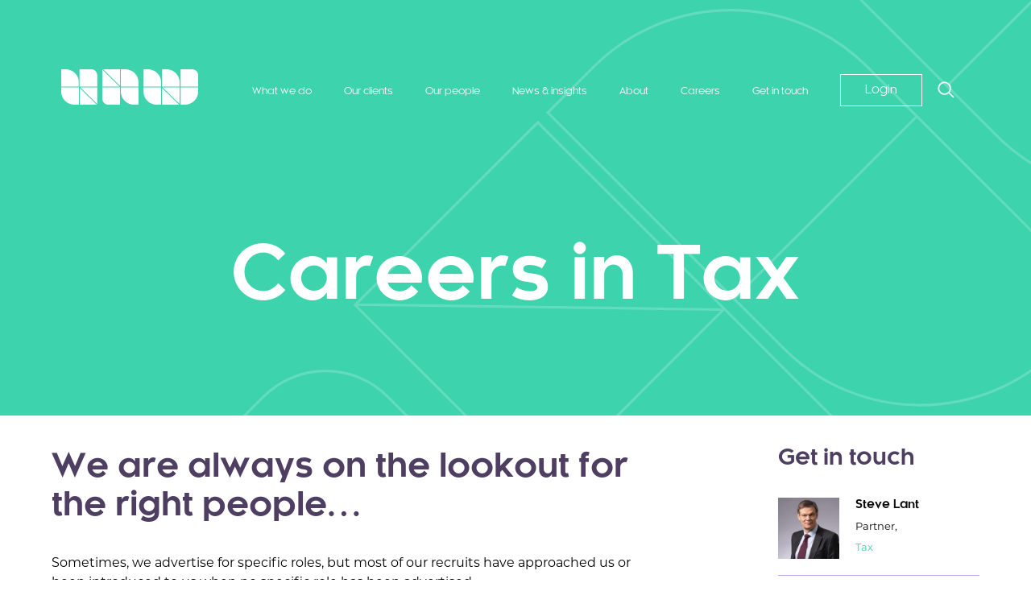

--- FILE ---
content_type: text/html; charset=UTF-8
request_url: https://unw.co.uk/careers/experienced-talent/careers-in-tax/
body_size: 14424
content:
<!DOCTYPE html>
<!--[if lt IE 7]>      <html class="no-js lt-ie9 lt-ie8 lt-ie7" lang="en-GB"> <![endif]-->
<!--[if IE 7]>         <html class="no-js lt-ie9 lt-ie8" lang="en-GB"> <![endif]-->
<!--[if IE 8]>         <html class="no-js lt-ie9" lang="en-GB"> <![endif]-->
<!--[if gt IE 8]><!--> <html class="no-js" lang="en-GB"> <!--<![endif]-->

<head>
    <meta charset="UTF-8" />
    <meta http-equiv="X-UA-Compatible" content="ie=edge" />
<script type="text/javascript">
var gform;gform||(document.addEventListener("gform_main_scripts_loaded",function(){gform.scriptsLoaded=!0}),window.addEventListener("DOMContentLoaded",function(){gform.domLoaded=!0}),gform={domLoaded:!1,scriptsLoaded:!1,initializeOnLoaded:function(o){gform.domLoaded&&gform.scriptsLoaded?o():!gform.domLoaded&&gform.scriptsLoaded?window.addEventListener("DOMContentLoaded",o):document.addEventListener("gform_main_scripts_loaded",o)},hooks:{action:{},filter:{}},addAction:function(o,n,r,t){gform.addHook("action",o,n,r,t)},addFilter:function(o,n,r,t){gform.addHook("filter",o,n,r,t)},doAction:function(o){gform.doHook("action",o,arguments)},applyFilters:function(o){return gform.doHook("filter",o,arguments)},removeAction:function(o,n){gform.removeHook("action",o,n)},removeFilter:function(o,n,r){gform.removeHook("filter",o,n,r)},addHook:function(o,n,r,t,i){null==gform.hooks[o][n]&&(gform.hooks[o][n]=[]);var e=gform.hooks[o][n];null==i&&(i=n+"_"+e.length),gform.hooks[o][n].push({tag:i,callable:r,priority:t=null==t?10:t})},doHook:function(n,o,r){var t;if(r=Array.prototype.slice.call(r,1),null!=gform.hooks[n][o]&&((o=gform.hooks[n][o]).sort(function(o,n){return o.priority-n.priority}),o.forEach(function(o){"function"!=typeof(t=o.callable)&&(t=window[t]),"action"==n?t.apply(null,r):r[0]=t.apply(null,r)})),"filter"==n)return r[0]},removeHook:function(o,n,t,i){var r;null!=gform.hooks[o][n]&&(r=(r=gform.hooks[o][n]).filter(function(o,n,r){return!!(null!=i&&i!=o.tag||null!=t&&t!=o.priority)}),gform.hooks[o][n]=r)}});
</script>

    <meta name="viewport" content="width=device-width, initial-scale=1">

            <!-- Open Graph / Facebook -->
        <meta property="og:image" content="">

        <!-- Twitter -->
        <meta property="twitter:image" content="">
    

    <!-- Place favicon.ico in the root directory -->
    <link rel="apple-touch-icon" href="apple-touch-icon.png">

    <!-- Google Tag Manager -->
    <script>(function(w,d,s,l,i){w[l]=w[l]||[];w[l].push({'gtm.start':
                new Date().getTime(),event:'gtm.js'});var f=d.getElementsByTagName(s)[0],
            j=d.createElement(s),dl=l!='dataLayer'?'&l='+l:'';j.async=true;j.src=
            'https://www.googletagmanager.com/gtm.js?id='+i+dl;f.parentNode.insertBefore(j,f);
        })(window,document,'script','dataLayer','GTM-P5GFBJQ');</script>
    <!-- End Google Tag Manager -->

    <link href="https://cdn.jsdelivr.net/npm/select2@4.1.0-rc.0/dist/css/select2.min.css" rel="stylesheet" />
    <link rel="stylesheet" type="text/css" href="/wp-content/themes/roundhouse/dist/fonts/MyFontsWebfontsKit.css">
    <link rel="stylesheet" href="https://use.typekit.net/jzq7pdg.css">
    		<style type="text/css">
					.heateor_sss_button_instagram span.heateor_sss_svg,a.heateor_sss_instagram span.heateor_sss_svg{background:radial-gradient(circle at 30% 107%,#fdf497 0,#fdf497 5%,#fd5949 45%,#d6249f 60%,#285aeb 90%)}
											.heateor_sss_horizontal_sharing .heateor_sss_svg,.heateor_sss_standard_follow_icons_container .heateor_sss_svg{
							color: #fff;
						border-width: 0px;
			border-style: solid;
			border-color: transparent;
		}
					.heateor_sss_horizontal_sharing .heateorSssTCBackground{
				color:#666;
			}
					.heateor_sss_horizontal_sharing span.heateor_sss_svg:hover,.heateor_sss_standard_follow_icons_container span.heateor_sss_svg:hover{
						border-color: transparent;
		}
		.heateor_sss_vertical_sharing span.heateor_sss_svg,.heateor_sss_floating_follow_icons_container span.heateor_sss_svg{
							color: #fff;
						border-width: 0px;
			border-style: solid;
			border-color: transparent;
		}
				.heateor_sss_vertical_sharing .heateorSssTCBackground{
			color:#666;
		}
						.heateor_sss_vertical_sharing span.heateor_sss_svg:hover,.heateor_sss_floating_follow_icons_container span.heateor_sss_svg:hover{
						border-color: transparent;
		}
		@media screen and (max-width:783px) {.heateor_sss_vertical_sharing{display:none!important}}div.heateor_sss_mobile_footer{display:none;}@media screen and (max-width:783px){div.heateor_sss_bottom_sharing .heateorSssTCBackground{background-color:white}div.heateor_sss_bottom_sharing{width:100%!important;left:0!important;}div.heateor_sss_bottom_sharing a{width:11.111111111111% !important;}div.heateor_sss_bottom_sharing .heateor_sss_svg{width: 100% !important;}div.heateor_sss_bottom_sharing div.heateorSssTotalShareCount{font-size:1em!important;line-height:30.8px!important}div.heateor_sss_bottom_sharing div.heateorSssTotalShareText{font-size:.7em!important;line-height:0px!important}div.heateor_sss_mobile_footer{display:block;height:44px;}.heateor_sss_bottom_sharing{padding:0!important;display:block!important;width:auto!important;bottom:-2px!important;top: auto!important;}.heateor_sss_bottom_sharing .heateor_sss_square_count{line-height:inherit;}.heateor_sss_bottom_sharing .heateorSssSharingArrow{display:none;}.heateor_sss_bottom_sharing .heateorSssTCBackground{margin-right:1.1em!important}}		</style>
		<meta name='robots' content='index, follow, max-image-preview:large, max-snippet:-1, max-video-preview:-1' />

	<!-- This site is optimized with the Yoast SEO plugin v19.3 - https://yoast.com/wordpress/plugins/seo/ -->
	<title>Careers in Tax - UNW</title>
	<link rel="canonical" href="https://unw.co.uk/careers/experienced-talent/careers-in-tax/" />
	<meta property="og:locale" content="en_GB" />
	<meta property="og:type" content="article" />
	<meta property="og:title" content="Careers in Tax - UNW" />
	<meta property="og:description" content="Spread the love" />
	<meta property="og:url" content="https://unw.co.uk/careers/experienced-talent/careers-in-tax/" />
	<meta property="og:site_name" content="UNW" />
	<meta property="article:modified_time" content="2023-04-04T13:23:05+00:00" />
	<meta name="twitter:card" content="summary_large_image" />
	<script type="application/ld+json" class="yoast-schema-graph">{"@context":"https://schema.org","@graph":[{"@type":"WebSite","@id":"https://unw.co.uk/#website","url":"https://unw.co.uk/","name":"UNW","description":"","potentialAction":[{"@type":"SearchAction","target":{"@type":"EntryPoint","urlTemplate":"https://unw.co.uk/?s={search_term_string}"},"query-input":"required name=search_term_string"}],"inLanguage":"en-GB"},{"@type":"WebPage","@id":"https://unw.co.uk/careers/experienced-talent/careers-in-tax/","url":"https://unw.co.uk/careers/experienced-talent/careers-in-tax/","name":"Careers in Tax - UNW","isPartOf":{"@id":"https://unw.co.uk/#website"},"datePublished":"2022-10-14T10:35:52+00:00","dateModified":"2023-04-04T13:23:05+00:00","breadcrumb":{"@id":"https://unw.co.uk/careers/experienced-talent/careers-in-tax/#breadcrumb"},"inLanguage":"en-GB","potentialAction":[{"@type":"ReadAction","target":["https://unw.co.uk/careers/experienced-talent/careers-in-tax/"]}]},{"@type":"BreadcrumbList","@id":"https://unw.co.uk/careers/experienced-talent/careers-in-tax/#breadcrumb","itemListElement":[{"@type":"ListItem","position":1,"name":"Careers","item":"https://unw.co.uk/careers/"},{"@type":"ListItem","position":2,"name":"Experienced talent","item":"https://unw.co.uk/careers/experienced-talent/"},{"@type":"ListItem","position":3,"name":"Careers in Tax"}]}]}</script>
	<!-- / Yoast SEO plugin. -->


<link rel='dns-prefetch' href='//s.w.org' />
<link rel="alternate" type="application/rss+xml" title="UNW &raquo; Feed" href="https://unw.co.uk/feed/" />
<link rel="alternate" type="application/rss+xml" title="UNW &raquo; Comments Feed" href="https://unw.co.uk/comments/feed/" />
<script type="text/javascript">
window._wpemojiSettings = {"baseUrl":"https:\/\/s.w.org\/images\/core\/emoji\/14.0.0\/72x72\/","ext":".png","svgUrl":"https:\/\/s.w.org\/images\/core\/emoji\/14.0.0\/svg\/","svgExt":".svg","source":{"concatemoji":"https:\/\/unw.co.uk\/wp-includes\/js\/wp-emoji-release.min.js?ver=6.0.1"}};
/*! This file is auto-generated */
!function(e,a,t){var n,r,o,i=a.createElement("canvas"),p=i.getContext&&i.getContext("2d");function s(e,t){var a=String.fromCharCode,e=(p.clearRect(0,0,i.width,i.height),p.fillText(a.apply(this,e),0,0),i.toDataURL());return p.clearRect(0,0,i.width,i.height),p.fillText(a.apply(this,t),0,0),e===i.toDataURL()}function c(e){var t=a.createElement("script");t.src=e,t.defer=t.type="text/javascript",a.getElementsByTagName("head")[0].appendChild(t)}for(o=Array("flag","emoji"),t.supports={everything:!0,everythingExceptFlag:!0},r=0;r<o.length;r++)t.supports[o[r]]=function(e){if(!p||!p.fillText)return!1;switch(p.textBaseline="top",p.font="600 32px Arial",e){case"flag":return s([127987,65039,8205,9895,65039],[127987,65039,8203,9895,65039])?!1:!s([55356,56826,55356,56819],[55356,56826,8203,55356,56819])&&!s([55356,57332,56128,56423,56128,56418,56128,56421,56128,56430,56128,56423,56128,56447],[55356,57332,8203,56128,56423,8203,56128,56418,8203,56128,56421,8203,56128,56430,8203,56128,56423,8203,56128,56447]);case"emoji":return!s([129777,127995,8205,129778,127999],[129777,127995,8203,129778,127999])}return!1}(o[r]),t.supports.everything=t.supports.everything&&t.supports[o[r]],"flag"!==o[r]&&(t.supports.everythingExceptFlag=t.supports.everythingExceptFlag&&t.supports[o[r]]);t.supports.everythingExceptFlag=t.supports.everythingExceptFlag&&!t.supports.flag,t.DOMReady=!1,t.readyCallback=function(){t.DOMReady=!0},t.supports.everything||(n=function(){t.readyCallback()},a.addEventListener?(a.addEventListener("DOMContentLoaded",n,!1),e.addEventListener("load",n,!1)):(e.attachEvent("onload",n),a.attachEvent("onreadystatechange",function(){"complete"===a.readyState&&t.readyCallback()})),(e=t.source||{}).concatemoji?c(e.concatemoji):e.wpemoji&&e.twemoji&&(c(e.twemoji),c(e.wpemoji)))}(window,document,window._wpemojiSettings);
</script>
<style type="text/css">
img.wp-smiley,
img.emoji {
	display: inline !important;
	border: none !important;
	box-shadow: none !important;
	height: 1em !important;
	width: 1em !important;
	margin: 0 0.07em !important;
	vertical-align: -0.1em !important;
	background: none !important;
	padding: 0 !important;
}
</style>
	<link rel='stylesheet' id='wp-block-library-css'  href='https://unw.co.uk/wp-includes/css/dist/block-library/style.min.css?ver=6.0.1' type='text/css' media='all' />
<style id='global-styles-inline-css' type='text/css'>
body{--wp--preset--color--black: #000000;--wp--preset--color--cyan-bluish-gray: #abb8c3;--wp--preset--color--white: #ffffff;--wp--preset--color--pale-pink: #f78da7;--wp--preset--color--vivid-red: #cf2e2e;--wp--preset--color--luminous-vivid-orange: #ff6900;--wp--preset--color--luminous-vivid-amber: #fcb900;--wp--preset--color--light-green-cyan: #7bdcb5;--wp--preset--color--vivid-green-cyan: #00d084;--wp--preset--color--pale-cyan-blue: #8ed1fc;--wp--preset--color--vivid-cyan-blue: #0693e3;--wp--preset--color--vivid-purple: #9b51e0;--wp--preset--gradient--vivid-cyan-blue-to-vivid-purple: linear-gradient(135deg,rgba(6,147,227,1) 0%,rgb(155,81,224) 100%);--wp--preset--gradient--light-green-cyan-to-vivid-green-cyan: linear-gradient(135deg,rgb(122,220,180) 0%,rgb(0,208,130) 100%);--wp--preset--gradient--luminous-vivid-amber-to-luminous-vivid-orange: linear-gradient(135deg,rgba(252,185,0,1) 0%,rgba(255,105,0,1) 100%);--wp--preset--gradient--luminous-vivid-orange-to-vivid-red: linear-gradient(135deg,rgba(255,105,0,1) 0%,rgb(207,46,46) 100%);--wp--preset--gradient--very-light-gray-to-cyan-bluish-gray: linear-gradient(135deg,rgb(238,238,238) 0%,rgb(169,184,195) 100%);--wp--preset--gradient--cool-to-warm-spectrum: linear-gradient(135deg,rgb(74,234,220) 0%,rgb(151,120,209) 20%,rgb(207,42,186) 40%,rgb(238,44,130) 60%,rgb(251,105,98) 80%,rgb(254,248,76) 100%);--wp--preset--gradient--blush-light-purple: linear-gradient(135deg,rgb(255,206,236) 0%,rgb(152,150,240) 100%);--wp--preset--gradient--blush-bordeaux: linear-gradient(135deg,rgb(254,205,165) 0%,rgb(254,45,45) 50%,rgb(107,0,62) 100%);--wp--preset--gradient--luminous-dusk: linear-gradient(135deg,rgb(255,203,112) 0%,rgb(199,81,192) 50%,rgb(65,88,208) 100%);--wp--preset--gradient--pale-ocean: linear-gradient(135deg,rgb(255,245,203) 0%,rgb(182,227,212) 50%,rgb(51,167,181) 100%);--wp--preset--gradient--electric-grass: linear-gradient(135deg,rgb(202,248,128) 0%,rgb(113,206,126) 100%);--wp--preset--gradient--midnight: linear-gradient(135deg,rgb(2,3,129) 0%,rgb(40,116,252) 100%);--wp--preset--duotone--dark-grayscale: url('#wp-duotone-dark-grayscale');--wp--preset--duotone--grayscale: url('#wp-duotone-grayscale');--wp--preset--duotone--purple-yellow: url('#wp-duotone-purple-yellow');--wp--preset--duotone--blue-red: url('#wp-duotone-blue-red');--wp--preset--duotone--midnight: url('#wp-duotone-midnight');--wp--preset--duotone--magenta-yellow: url('#wp-duotone-magenta-yellow');--wp--preset--duotone--purple-green: url('#wp-duotone-purple-green');--wp--preset--duotone--blue-orange: url('#wp-duotone-blue-orange');--wp--preset--font-size--small: 13px;--wp--preset--font-size--medium: 20px;--wp--preset--font-size--large: 36px;--wp--preset--font-size--x-large: 42px;}.has-black-color{color: var(--wp--preset--color--black) !important;}.has-cyan-bluish-gray-color{color: var(--wp--preset--color--cyan-bluish-gray) !important;}.has-white-color{color: var(--wp--preset--color--white) !important;}.has-pale-pink-color{color: var(--wp--preset--color--pale-pink) !important;}.has-vivid-red-color{color: var(--wp--preset--color--vivid-red) !important;}.has-luminous-vivid-orange-color{color: var(--wp--preset--color--luminous-vivid-orange) !important;}.has-luminous-vivid-amber-color{color: var(--wp--preset--color--luminous-vivid-amber) !important;}.has-light-green-cyan-color{color: var(--wp--preset--color--light-green-cyan) !important;}.has-vivid-green-cyan-color{color: var(--wp--preset--color--vivid-green-cyan) !important;}.has-pale-cyan-blue-color{color: var(--wp--preset--color--pale-cyan-blue) !important;}.has-vivid-cyan-blue-color{color: var(--wp--preset--color--vivid-cyan-blue) !important;}.has-vivid-purple-color{color: var(--wp--preset--color--vivid-purple) !important;}.has-black-background-color{background-color: var(--wp--preset--color--black) !important;}.has-cyan-bluish-gray-background-color{background-color: var(--wp--preset--color--cyan-bluish-gray) !important;}.has-white-background-color{background-color: var(--wp--preset--color--white) !important;}.has-pale-pink-background-color{background-color: var(--wp--preset--color--pale-pink) !important;}.has-vivid-red-background-color{background-color: var(--wp--preset--color--vivid-red) !important;}.has-luminous-vivid-orange-background-color{background-color: var(--wp--preset--color--luminous-vivid-orange) !important;}.has-luminous-vivid-amber-background-color{background-color: var(--wp--preset--color--luminous-vivid-amber) !important;}.has-light-green-cyan-background-color{background-color: var(--wp--preset--color--light-green-cyan) !important;}.has-vivid-green-cyan-background-color{background-color: var(--wp--preset--color--vivid-green-cyan) !important;}.has-pale-cyan-blue-background-color{background-color: var(--wp--preset--color--pale-cyan-blue) !important;}.has-vivid-cyan-blue-background-color{background-color: var(--wp--preset--color--vivid-cyan-blue) !important;}.has-vivid-purple-background-color{background-color: var(--wp--preset--color--vivid-purple) !important;}.has-black-border-color{border-color: var(--wp--preset--color--black) !important;}.has-cyan-bluish-gray-border-color{border-color: var(--wp--preset--color--cyan-bluish-gray) !important;}.has-white-border-color{border-color: var(--wp--preset--color--white) !important;}.has-pale-pink-border-color{border-color: var(--wp--preset--color--pale-pink) !important;}.has-vivid-red-border-color{border-color: var(--wp--preset--color--vivid-red) !important;}.has-luminous-vivid-orange-border-color{border-color: var(--wp--preset--color--luminous-vivid-orange) !important;}.has-luminous-vivid-amber-border-color{border-color: var(--wp--preset--color--luminous-vivid-amber) !important;}.has-light-green-cyan-border-color{border-color: var(--wp--preset--color--light-green-cyan) !important;}.has-vivid-green-cyan-border-color{border-color: var(--wp--preset--color--vivid-green-cyan) !important;}.has-pale-cyan-blue-border-color{border-color: var(--wp--preset--color--pale-cyan-blue) !important;}.has-vivid-cyan-blue-border-color{border-color: var(--wp--preset--color--vivid-cyan-blue) !important;}.has-vivid-purple-border-color{border-color: var(--wp--preset--color--vivid-purple) !important;}.has-vivid-cyan-blue-to-vivid-purple-gradient-background{background: var(--wp--preset--gradient--vivid-cyan-blue-to-vivid-purple) !important;}.has-light-green-cyan-to-vivid-green-cyan-gradient-background{background: var(--wp--preset--gradient--light-green-cyan-to-vivid-green-cyan) !important;}.has-luminous-vivid-amber-to-luminous-vivid-orange-gradient-background{background: var(--wp--preset--gradient--luminous-vivid-amber-to-luminous-vivid-orange) !important;}.has-luminous-vivid-orange-to-vivid-red-gradient-background{background: var(--wp--preset--gradient--luminous-vivid-orange-to-vivid-red) !important;}.has-very-light-gray-to-cyan-bluish-gray-gradient-background{background: var(--wp--preset--gradient--very-light-gray-to-cyan-bluish-gray) !important;}.has-cool-to-warm-spectrum-gradient-background{background: var(--wp--preset--gradient--cool-to-warm-spectrum) !important;}.has-blush-light-purple-gradient-background{background: var(--wp--preset--gradient--blush-light-purple) !important;}.has-blush-bordeaux-gradient-background{background: var(--wp--preset--gradient--blush-bordeaux) !important;}.has-luminous-dusk-gradient-background{background: var(--wp--preset--gradient--luminous-dusk) !important;}.has-pale-ocean-gradient-background{background: var(--wp--preset--gradient--pale-ocean) !important;}.has-electric-grass-gradient-background{background: var(--wp--preset--gradient--electric-grass) !important;}.has-midnight-gradient-background{background: var(--wp--preset--gradient--midnight) !important;}.has-small-font-size{font-size: var(--wp--preset--font-size--small) !important;}.has-medium-font-size{font-size: var(--wp--preset--font-size--medium) !important;}.has-large-font-size{font-size: var(--wp--preset--font-size--large) !important;}.has-x-large-font-size{font-size: var(--wp--preset--font-size--x-large) !important;}
</style>
<link rel='stylesheet' id='app-css'  href='https://unw.co.uk/wp-content/themes/roundhouse/dist/css/app.min.css?ver=1768570222' type='text/css' media='all' />
<link rel='stylesheet' id='heateor_sss_frontend_css-css'  href='https://unw.co.uk/wp-content/plugins/sassy-social-share/public/css/sassy-social-share-public.css?ver=3.3.42' type='text/css' media='all' />
<script type='text/javascript' src='https://unw.co.uk/wp-includes/js/jquery/jquery.min.js?ver=3.6.0' id='jquery-core-js'></script>
<script type='text/javascript' src='https://unw.co.uk/wp-includes/js/jquery/jquery-migrate.min.js?ver=3.3.2' id='jquery-migrate-js'></script>
<link rel="https://api.w.org/" href="https://unw.co.uk/wp-json/" /><link rel="alternate" type="application/json" href="https://unw.co.uk/wp-json/wp/v2/pages/2730" /><link rel="EditURI" type="application/rsd+xml" title="RSD" href="https://unw.co.uk/xmlrpc.php?rsd" />
<link rel="wlwmanifest" type="application/wlwmanifest+xml" href="https://unw.co.uk/wp-includes/wlwmanifest.xml" /> 
<meta name="generator" content="WordPress 6.0.1" />
<link rel='shortlink' href='https://unw.co.uk/?p=2730' />
<link rel="alternate" type="application/json+oembed" href="https://unw.co.uk/wp-json/oembed/1.0/embed?url=https%3A%2F%2Funw.co.uk%2Fcareers%2Fexperienced-talent%2Fcareers-in-tax%2F" />
<link rel="alternate" type="text/xml+oembed" href="https://unw.co.uk/wp-json/oembed/1.0/embed?url=https%3A%2F%2Funw.co.uk%2Fcareers%2Fexperienced-talent%2Fcareers-in-tax%2F&#038;format=xml" />
</head>

<body class="page-template-default page page-id-2730 page-child parent-pageid-1112">

<!-- Google Tag Manager (noscript) -->
<noscript>
    <iframe src="https://www.googletagmanager.com/ns.html?id=GTM-P5GFBJQ" height="0" width="0" style="display:none;visibility:hidden"></iframe>
</noscript>
<!-- End Google Tag Manager (noscript) -->

<svg xmlns="http://www.w3.org/2000/svg" viewBox="0 0 0 0" width="0" height="0" focusable="false" role="none" style="visibility: hidden; position: absolute; left: -9999px; overflow: hidden;" ><defs><filter id="wp-duotone-dark-grayscale"><feColorMatrix color-interpolation-filters="sRGB" type="matrix" values=" .299 .587 .114 0 0 .299 .587 .114 0 0 .299 .587 .114 0 0 .299 .587 .114 0 0 " /><feComponentTransfer color-interpolation-filters="sRGB" ><feFuncR type="table" tableValues="0 0.49803921568627" /><feFuncG type="table" tableValues="0 0.49803921568627" /><feFuncB type="table" tableValues="0 0.49803921568627" /><feFuncA type="table" tableValues="1 1" /></feComponentTransfer><feComposite in2="SourceGraphic" operator="in" /></filter></defs></svg><svg xmlns="http://www.w3.org/2000/svg" viewBox="0 0 0 0" width="0" height="0" focusable="false" role="none" style="visibility: hidden; position: absolute; left: -9999px; overflow: hidden;" ><defs><filter id="wp-duotone-grayscale"><feColorMatrix color-interpolation-filters="sRGB" type="matrix" values=" .299 .587 .114 0 0 .299 .587 .114 0 0 .299 .587 .114 0 0 .299 .587 .114 0 0 " /><feComponentTransfer color-interpolation-filters="sRGB" ><feFuncR type="table" tableValues="0 1" /><feFuncG type="table" tableValues="0 1" /><feFuncB type="table" tableValues="0 1" /><feFuncA type="table" tableValues="1 1" /></feComponentTransfer><feComposite in2="SourceGraphic" operator="in" /></filter></defs></svg><svg xmlns="http://www.w3.org/2000/svg" viewBox="0 0 0 0" width="0" height="0" focusable="false" role="none" style="visibility: hidden; position: absolute; left: -9999px; overflow: hidden;" ><defs><filter id="wp-duotone-purple-yellow"><feColorMatrix color-interpolation-filters="sRGB" type="matrix" values=" .299 .587 .114 0 0 .299 .587 .114 0 0 .299 .587 .114 0 0 .299 .587 .114 0 0 " /><feComponentTransfer color-interpolation-filters="sRGB" ><feFuncR type="table" tableValues="0.54901960784314 0.98823529411765" /><feFuncG type="table" tableValues="0 1" /><feFuncB type="table" tableValues="0.71764705882353 0.25490196078431" /><feFuncA type="table" tableValues="1 1" /></feComponentTransfer><feComposite in2="SourceGraphic" operator="in" /></filter></defs></svg><svg xmlns="http://www.w3.org/2000/svg" viewBox="0 0 0 0" width="0" height="0" focusable="false" role="none" style="visibility: hidden; position: absolute; left: -9999px; overflow: hidden;" ><defs><filter id="wp-duotone-blue-red"><feColorMatrix color-interpolation-filters="sRGB" type="matrix" values=" .299 .587 .114 0 0 .299 .587 .114 0 0 .299 .587 .114 0 0 .299 .587 .114 0 0 " /><feComponentTransfer color-interpolation-filters="sRGB" ><feFuncR type="table" tableValues="0 1" /><feFuncG type="table" tableValues="0 0.27843137254902" /><feFuncB type="table" tableValues="0.5921568627451 0.27843137254902" /><feFuncA type="table" tableValues="1 1" /></feComponentTransfer><feComposite in2="SourceGraphic" operator="in" /></filter></defs></svg><svg xmlns="http://www.w3.org/2000/svg" viewBox="0 0 0 0" width="0" height="0" focusable="false" role="none" style="visibility: hidden; position: absolute; left: -9999px; overflow: hidden;" ><defs><filter id="wp-duotone-midnight"><feColorMatrix color-interpolation-filters="sRGB" type="matrix" values=" .299 .587 .114 0 0 .299 .587 .114 0 0 .299 .587 .114 0 0 .299 .587 .114 0 0 " /><feComponentTransfer color-interpolation-filters="sRGB" ><feFuncR type="table" tableValues="0 0" /><feFuncG type="table" tableValues="0 0.64705882352941" /><feFuncB type="table" tableValues="0 1" /><feFuncA type="table" tableValues="1 1" /></feComponentTransfer><feComposite in2="SourceGraphic" operator="in" /></filter></defs></svg><svg xmlns="http://www.w3.org/2000/svg" viewBox="0 0 0 0" width="0" height="0" focusable="false" role="none" style="visibility: hidden; position: absolute; left: -9999px; overflow: hidden;" ><defs><filter id="wp-duotone-magenta-yellow"><feColorMatrix color-interpolation-filters="sRGB" type="matrix" values=" .299 .587 .114 0 0 .299 .587 .114 0 0 .299 .587 .114 0 0 .299 .587 .114 0 0 " /><feComponentTransfer color-interpolation-filters="sRGB" ><feFuncR type="table" tableValues="0.78039215686275 1" /><feFuncG type="table" tableValues="0 0.94901960784314" /><feFuncB type="table" tableValues="0.35294117647059 0.47058823529412" /><feFuncA type="table" tableValues="1 1" /></feComponentTransfer><feComposite in2="SourceGraphic" operator="in" /></filter></defs></svg><svg xmlns="http://www.w3.org/2000/svg" viewBox="0 0 0 0" width="0" height="0" focusable="false" role="none" style="visibility: hidden; position: absolute; left: -9999px; overflow: hidden;" ><defs><filter id="wp-duotone-purple-green"><feColorMatrix color-interpolation-filters="sRGB" type="matrix" values=" .299 .587 .114 0 0 .299 .587 .114 0 0 .299 .587 .114 0 0 .299 .587 .114 0 0 " /><feComponentTransfer color-interpolation-filters="sRGB" ><feFuncR type="table" tableValues="0.65098039215686 0.40392156862745" /><feFuncG type="table" tableValues="0 1" /><feFuncB type="table" tableValues="0.44705882352941 0.4" /><feFuncA type="table" tableValues="1 1" /></feComponentTransfer><feComposite in2="SourceGraphic" operator="in" /></filter></defs></svg><svg xmlns="http://www.w3.org/2000/svg" viewBox="0 0 0 0" width="0" height="0" focusable="false" role="none" style="visibility: hidden; position: absolute; left: -9999px; overflow: hidden;" ><defs><filter id="wp-duotone-blue-orange"><feColorMatrix color-interpolation-filters="sRGB" type="matrix" values=" .299 .587 .114 0 0 .299 .587 .114 0 0 .299 .587 .114 0 0 .299 .587 .114 0 0 " /><feComponentTransfer color-interpolation-filters="sRGB" ><feFuncR type="table" tableValues="0.098039215686275 1" /><feFuncG type="table" tableValues="0 0.66274509803922" /><feFuncB type="table" tableValues="0.84705882352941 0.41960784313725" /><feFuncA type="table" tableValues="1 1" /></feComponentTransfer><feComposite in2="SourceGraphic" operator="in" /></filter></defs></svg>

<header class="masthead-landing masthead-landing--shamrock" style="background-image: url('')">

    
        <div class="masthead-landing__shapes-container masthead-landing__shapes-container--logo_diagonal">
            <img src="https://unw.co.uk/wp-content/themes/roundhouse/dist/img/masthead-shapes/logo_diagonal.svg" alt="">
        </div>

    
    
<div class="masthead__nav-bar js-masthead__nav-bar">

    <div class="masthead__nav-container">

        <div class="masthead__nav-overlay"></div>

        <a href="https://unw.co.uk" class="masthead__logo logo-animation">
            <div class="logo-animation__container">
                <?xml version="1.0" encoding="utf-8"?>
<!-- Generator: Adobe Illustrator 25.3.1, SVG Export Plug-In . SVG Version: 6.00 Build 0)  -->
<svg version="1.1" id="Layer_1" xmlns="http://www.w3.org/2000/svg" xmlns:xlink="http://www.w3.org/1999/xlink" x="0px" y="0px"
	 viewBox="0 0 444 117.1" style="enable-background:new 0 0 444 117.1;" xml:space="preserve">
<style type="text/css">
	.st0{fill:#FFFFFF;}
</style>
<g>
	<path class="st0" d="M0,74.2c0,23.7,19.2,42.9,43,42.9h14.2V60H0V74.2z"/>
	<path class="st0" d="M14.2,0H0v57.1h57.1V43C57.1,19.2,37.9,0,14.2,0z"/>
	<path class="st0" d="M117.1,114.9V60H62.2L117.1,114.9z"/>
	<path class="st0" d="M60,117.1h55.4L60,61.8V117.1z"/>
	<path class="st0" d="M116.7,19.5C116.7,8.7,108,0,97.3,0H59.6v57.1h57.1V19.5L116.7,19.5z"/>
</g>
<g>
	<path class="st0" d="M386.9,117.1H401c23.7,0,43-19.2,43-43V60h-57.1V117.1z"/>
	<path class="st0" d="M341.1,0h-14.2v57.1H384V43C384,19.2,364.8,0,341.1,0z"/>
	<path class="st0" d="M266.9,74.2c0,23.7,19.2,43,43,43H324V60h-57.1V74.2z"/>
	<path class="st0" d="M281.1,0h-14.2v57.1H324V43C324,19.2,304.8,0,281.1,0z"/>
	<path class="st0" d="M384,60h-55l55,55V60z"/>
	<path class="st0" d="M326.9,117.1h55.2l-55.2-55.2V117.1z"/>
	<path class="st0" d="M424.6,0h-37.7v57.1H444V19.5C444,8.7,435.3,0,424.6,0z"/>
</g>
<g>
	<path class="st0" d="M193.4,74.2c0,23.7,19.2,43,43,43h14.2V60h-57.1v14.2H193.4z"/>
	<path class="st0" d="M207.6,0h-14.2v57.1h57.1V43C250.6,19.2,231.3,0,207.6,0z"/>
	<path class="st0" d="M133.4,1.5v55.6H189L133.4,1.5z"/>
	<path class="st0" d="M190.6,0H136l54.6,54.7V0z"/>
	<path class="st0" d="M133.4,97.7c0,10.8,8.7,19.5,19.5,19.5h37.7V60h-57.1v37.7H133.4z"/>
</g>
</svg>
            </div>
<!--            <img src="--><?//= get_stylesheet_directory_uri(); ?><!--/dist/img/logo/unw-logo-2021.svg" alt="--><!--">-->
        </a>

        <div class="masthead__nav-inner">

            <nav id="nav-primary" class="menu-primary-menu-container"><ul id="menu-primary-menu" class="menu"><li id="menu-item-179" class="services-mega-menu menu-item menu-item-type-custom menu-item-object-custom menu-item-179"><a href="#">What we do</a></li>
<li id="menu-item-178" class="menu-item menu-item-type-custom menu-item-object-custom menu-item-178"><a href="/testimonials">Our clients</a></li>
<li id="menu-item-176" class="menu-item menu-item-type-custom menu-item-object-custom menu-item-176"><a href="/team">Our people</a></li>
<li id="menu-item-177" class="menu-item menu-item-type-custom menu-item-object-custom menu-item-177"><a href="/news">News & insights</a></li>
<li id="menu-item-175" class="menu-item menu-item-type-post_type menu-item-object-page menu-item-175"><a href="https://unw.co.uk/about/">About</a></li>
<li id="menu-item-1672" class="menu-item menu-item-type-post_type menu-item-object-page current-page-ancestor menu-item-1672"><a href="https://unw.co.uk/careers/">Careers</a></li>
<li id="menu-item-174" class="menu-item menu-item-type-post_type menu-item-object-page menu-item-174"><a href="https://unw.co.uk/contact/">Get in touch</a></li>
</ul></nav>
            <div class="masthead__additional-links js-masthead__additional-links">
                                    <a href="https://uk.casewarecloud.com/unwllp/webapps/#login" target="_blank" class="masthead__login-link js-masthead__login-link unw-button unw-button--white">Login</a>
                
                
                    <button class="masthead__search-button js-masthead__search-button">
                        <img src="https://unw.co.uk/wp-content/themes/roundhouse/dist/img/icons/search-icon-white.svg" alt="">
                    </button>

                    <form action="https://unw.co.uk" role="search"
                          method="get" class="masthead__search js-masthead__search">
                        <div class="masthead__search-wrapper">
                            <input aria-label="search" name="s" type="search" placeholder="Enter keyword">
                            <label class="masthead__search-submit-container js-masthead__search-submit-container" for="submit-search">
                                <input id="submit-search" type="submit">
                            </label>
                        </div>
                    </form>
                            </div>

        </div>

        <button class="masthead__nav-hamburger js-masthead__nav-hamburger hamburger hamburger--slider" type="button">
            <span class="hamburger-box">
                <span class="hamburger-inner"></span>
            </span>
        </button>

    </div>

    <div class="masthead__services-mega-menu masthead__services-mega-menu--hide js-masthead__services-mega-menu masthead__services-mega-menu--shamrock">

        <div class="masthead__inner masthead__mega-menu-container">

            <div class="masthead__services-container">

                <h3 class="masthead__mega-menu-section-title">Services</h3>

                
                    <div data-index="0"
                         data-color="shamrock"
                         class="masthead__service">

                        <a class="masthead__service-link" href="https://unw.co.uk/audit-assurance/">

                            <div class="masthead__service-icon">
                                <svg width="111" height="110" viewBox="0 0 111 110" fill="none" xmlns="http://www.w3.org/2000/svg">
    <path d="M109.188 49.9405V54.8961C109.181 66.5117 105.42 77.814 98.4648 87.1173C91.5099 96.4207 81.734 103.227 70.595 106.52C59.4561 109.813 47.5509 109.418 36.6551 105.393C25.7593 101.367 16.4566 93.9274 10.1345 84.183C3.81238 74.4386 0.809523 62.9116 1.57379 51.3211C2.33806 39.7307 6.82851 28.6978 14.3754 19.8679C21.9223 11.038 32.1214 4.88426 43.4514 2.32438C54.7815 -0.235489 66.6355 0.935689 77.2455 5.66325" stroke="#4D3E62" stroke-width="2" stroke-linecap="round" stroke-linejoin="round"/>
    <path d="M109.189 11.8038L55.3236 65.723L39.1641 49.5634" stroke="#4D3E62" stroke-width="2" stroke-linecap="round" stroke-linejoin="round"/>
</svg>
                            </div>

                            <span class="masthead__service-name">Audit &amp; Assurance</span>

                        </a>

                    </div>

                
                    <div data-index="1"
                         data-color="salmon"
                         class="masthead__service">

                        <a class="masthead__service-link" href="https://unw.co.uk/accounting-services/">

                            <div class="masthead__service-icon">
                                <svg width="90" height="101" viewBox="0 0 90 101" fill="none" xmlns="http://www.w3.org/2000/svg">
    <path d="M45.2348 31.0587C69.3673 31.0587 88.9306 24.5376 88.9306 16.4935C88.9306 8.44931 69.3673 1.92822 45.2348 1.92822C21.1023 1.92822 1.53906 8.44931 1.53906 16.4935C1.53906 24.5376 21.1023 31.0587 45.2348 31.0587Z" stroke="#4D3E62" stroke-width="2" stroke-linecap="round" stroke-linejoin="round"/>
    <path d="M88.9306 50.479C88.9306 58.5384 69.5103 65.0443 45.2348 65.0443C20.9594 65.0443 1.53906 58.5384 1.53906 50.479" stroke="#4D3E62" stroke-width="2" stroke-linecap="round" stroke-linejoin="round"/>
    <path d="M1.53906 16.4937V84.4648C1.53906 92.5243 20.9594 99.0301 45.2348 99.0301C69.5103 99.0301 88.9306 92.5243 88.9306 84.4648V16.4937" stroke="#4D3E62" stroke-width="2" stroke-linecap="round" stroke-linejoin="round"/>
</svg>
                            </div>

                            <span class="masthead__service-name">Accounting Services</span>

                        </a>

                    </div>

                
                    <div data-index="2"
                         data-color="silver"
                         class="masthead__service">

                        <a class="masthead__service-link" href="https://unw.co.uk/deal-advisory/">

                            <div class="masthead__service-icon">
                                <svg width="105" height="105" viewBox="0 0 105 105" fill="none" xmlns="http://www.w3.org/2000/svg">
    <path d="M99.7006 72.777C96.4567 80.4484 91.3829 87.2083 84.9229 92.4659C78.463 97.7234 70.8134 101.318 62.643 102.937C54.4727 104.555 46.0303 104.147 38.054 101.749C30.0777 99.3503 22.8103 95.0346 16.8873 89.1788C10.9642 83.323 6.56579 76.1054 4.07655 68.157C1.58731 60.2086 1.08304 51.7714 2.60784 43.5831C4.13263 35.3948 7.64006 27.7047 12.8235 21.1851C18.0069 14.6655 24.7085 9.51488 32.3424 6.18359" stroke="#4D3E62" stroke-width="2" stroke-linecap="round" stroke-linejoin="round"/>
    <path d="M103.729 52.9418C103.729 46.2456 102.41 39.615 99.8472 33.4286C97.2847 27.2422 93.5288 21.621 88.7939 16.8861C84.059 12.1512 78.4379 8.39533 72.2514 5.83282C66.065 3.27032 59.4344 1.95142 52.7383 1.95142V52.9418H103.729Z" stroke="#4D3E62" stroke-width="2" stroke-linecap="round" stroke-linejoin="round"/>
</svg>
                            </div>

                            <span class="masthead__service-name">Deal Advisory</span>

                        </a>

                    </div>

                
                    <div data-index="3"
                         data-color="lavender"
                         class="masthead__service">

                        <a class="masthead__service-link" href="https://unw.co.uk/tax/">

                            <div class="masthead__service-icon">
                                <svg width="90" height="111" viewBox="0 0 90 111" fill="none" xmlns="http://www.w3.org/2000/svg">
    <path d="M56.0464 1H12.4905C9.60259 1 6.83294 2.14723 4.79087 4.1893C2.74879 6.23138 1.60156 9.00103 1.60156 11.889V99.0006C1.60156 101.889 2.74879 104.658 4.79087 106.7C6.83294 108.742 9.60259 109.89 12.4905 109.89H77.8243C80.7122 109.89 83.4819 108.742 85.524 106.7C87.566 104.658 88.7133 101.889 88.7133 99.0006V33.6669L56.0464 1Z" stroke="#4D3E62" stroke-width="2" stroke-linecap="round" stroke-linejoin="round"/>
    <path d="M56.0469 1V33.6669H88.7138" stroke="#4D3E62" stroke-width="2" stroke-linecap="round" stroke-linejoin="round"/>
    <path d="M45.1602 88.1117V55.4448" stroke="#4D3E62" stroke-width="2" stroke-linecap="round" stroke-linejoin="round"/>
    <path d="M28.8203 71.7778H61.4872" stroke="#4D3E62" stroke-width="2" stroke-linecap="round" stroke-linejoin="round"/>
</svg>                            </div>

                            <span class="masthead__service-name">Tax</span>

                        </a>

                    </div>

                
            </div>

            <div class="masthead__specialisms-container">

                <h3 class="masthead__mega-menu-section-title">Other Key Specialisms</h3>

                <div class="masthead__specialisms-list-container">

                    <ul class="masthead__specialisms">
                        
                            <li>
                                <a class="masthead__specialism-link" href="https://unw.co.uk/specialism/vat/">
                                    VAT and Customs                                </a>
                            </li>

                        
                            <li>
                                <a class="masthead__specialism-link" href="https://unw.co.uk/specialism/employment-taxes/">
                                    Employment Taxes                                </a>
                            </li>

                        
                            <li>
                                <a class="masthead__specialism-link" href="https://unw.co.uk/specialism/payroll/">
                                    Payroll                                </a>
                            </li>

                        
                            <li>
                                <a class="masthead__specialism-link" href="https://unw.co.uk/specialism/grant-support/">
                                    Grant Support                                </a>
                            </li>

                        
                            <li>
                                <a class="masthead__specialism-link" href="https://unw.co.uk/specialism/dental/">
                                    Dental                                </a>
                            </li>

                        
                            <li>
                                <a class="masthead__specialism-link" href="https://unw.co.uk/specialism/charity-and-not-for-profit/">
                                    Charity and Not-for-Profit                                </a>
                            </li>

                                            </ul>

                    <!-- TODO: Remove JS Related to services link -->

                </div>

            </div>

        </div>

    </div>

</div>

    <div class="masthead-landing__inner">

        <h1 class="masthead-landing__text">Careers in Tax</h1>

        
    </div>

</header>

<main>

<section class="rich-text">

    <div class="rich-text__inner">

        <div class="rich-text__text-container">

                            <p class="rich-text__intro">We are always on the lookout for the right people…</p>
            
                            <div class="rich-text__text rich-text__text--one">
                    <p>Sometimes, we advertise for specific roles, but most of our recruits have approached us or been introduced to us when no specific role has been advertised.</p>
<p>If you have experience of working in tax or if you are a qualified accountant looking to move into tax, we would be delighted to have a confidential introductory discussion with you.</p>
<h3><strong>Who are we?</strong></h3>
<p>UNW has one of the largest specialist tax teams in the North East. We have private client, employment taxes and VAT specialists, and our corporate tax team has a client base across a wide range of sectors and business types including entrepreneurial and family-owned businesses, private equity backed companies, and large national and international entities.</p>
<p>Our team members are encouraged to build strong relationships with their clients and, whilst relationships are important, we are also technically excellent in the areas we deal with.</p>
<h3><strong>What can we offer you?</strong></h3>
<p>The answer to this question depends on: <strong>what gives you fulfilment</strong>, <strong>your experience to date</strong> and <strong>your personal circumstances</strong>.</p>
<p>Our expertise and our approach to encouraging team members to spend time with clients provides a great opportunity for our people to enjoy their work and continue to grow, building relationships and developing strengths in the areas that are relevant to them.</p>
<p>We recognise that everyone is different, and we are very happy to design roles around individuals and their personal circumstances.</p>
<h3>Interested?</h3>
<p>Please contact <strong><a href="mailto:recruitment@unw.co.uk">recruitment@unw.co.uk</a></strong> if you would like to explore the possibility of joining UNW. We would be delighted to start a conversation with you.</p>
                </div>
            
        </div>

        
            <aside class="rich-text__related-content">

                
                    <div class="rich-text__related-content-block">

                        <h3 class="rich-text__related-content-title">Get in touch</h3>

                        
<div class="related-member-block">

    <a href="https://unw.co.uk/team/steve-lant/" class="related-member-block__link">

        <div class="related-member-block__image-container">
            <img width="795" height="795" src="https://unw.co.uk/wp-content/uploads/2021/12/Steve-Lant.jpg" class="related-member-block__image" alt="Steve Lant-tax" loading="lazy" srcset="https://unw.co.uk/wp-content/uploads/2021/12/Steve-Lant.jpg 795w, https://unw.co.uk/wp-content/uploads/2021/12/Steve-Lant-300x300.jpg 300w, https://unw.co.uk/wp-content/uploads/2021/12/Steve-Lant-150x150.jpg 150w, https://unw.co.uk/wp-content/uploads/2021/12/Steve-Lant-768x768.jpg 768w, https://unw.co.uk/wp-content/uploads/2021/12/Steve-Lant-550x550.jpg 550w, https://unw.co.uk/wp-content/uploads/2021/12/Steve-Lant-320x320.jpg 320w" sizes="(max-width: 795px) 100vw, 795px" />        </div>

        <div class="related-member-block__content">
            <h3 class="related-member-block__title">Steve Lant</h3>
            <span class="related-member-block__role">Partner,</span>

                            <span class="related-member-block__service">Tax</span>
                    </div>

    </a>

</div>

<div class="related-member-block">

    <a href="https://unw.co.uk/team/sue-coward/" class="related-member-block__link">

        <div class="related-member-block__image-container">
            <img width="795" height="795" src="https://unw.co.uk/wp-content/uploads/2021/09/Sue-Coward2.jpg" class="related-member-block__image" alt="" loading="lazy" srcset="https://unw.co.uk/wp-content/uploads/2021/09/Sue-Coward2.jpg 795w, https://unw.co.uk/wp-content/uploads/2021/09/Sue-Coward2-300x300.jpg 300w, https://unw.co.uk/wp-content/uploads/2021/09/Sue-Coward2-150x150.jpg 150w, https://unw.co.uk/wp-content/uploads/2021/09/Sue-Coward2-768x768.jpg 768w, https://unw.co.uk/wp-content/uploads/2021/09/Sue-Coward2-550x550.jpg 550w, https://unw.co.uk/wp-content/uploads/2021/09/Sue-Coward2-320x320.jpg 320w" sizes="(max-width: 795px) 100vw, 795px" />        </div>

        <div class="related-member-block__content">
            <h3 class="related-member-block__title">Sue Coward</h3>
            <span class="related-member-block__role">Senior Manager,</span>

                            <span class="related-member-block__service">Tax</span>
                    </div>

    </a>

</div>

                    </div>

                
            </aside>

        
    </div>

</section></main>
<!-- END main -->

<footer class="footer">

    <div class="footer__inner">

        <div class="footer__main">

            <ul id="menu-footer-menu" class="footer__menu"><li id="menu-item-437" class="menu-item menu-item-type-post_type menu-item-object-page menu-item-437"><a href="https://unw.co.uk/contact/">Get in touch</a></li>
<li id="menu-item-127" class="menu-item menu-item-type-post_type menu-item-object-page current-page-ancestor menu-item-127"><a href="https://unw.co.uk/careers/">Careers</a></li>
<li id="menu-item-126" class="menu-item menu-item-type-post_type menu-item-object-page menu-item-126"><a href="https://unw.co.uk/privacy-policy/">Privacy Policy</a></li>
<li id="menu-item-129" class="menu-item menu-item-type-post_type menu-item-object-page menu-item-129"><a href="https://unw.co.uk/terms-of-use/">Terms of Use</a></li>
<li id="menu-item-3203" class="menu-item menu-item-type-post_type menu-item-object-page menu-item-3203"><a href="https://unw.co.uk/data-processing-agreement/">Data Processing Agreement</a></li>
</ul>
            <div class="footer__logos-container">

                
                    <div class="footer__logo-container">

                        
                            <a class="footer__logo-link" target="_blank" href="https://unw.co.uk/about/bkr-international/">

                                <img width="123" height="60" src="https://unw.co.uk/wp-content/uploads/2023/11/BKR-2023.png" class="footer__logo" alt="" loading="lazy" />
                            </a>

                        
                    </div>

                
                    <div class="footer__logo-container">

                        
                            <a class="footer__logo-link" target="_blank" href="https://www.icaew.com/">

                                <img width="161" height="60" src="https://unw.co.uk/wp-content/uploads/2021/11/ICAEW-logo.png" class="footer__logo" alt="" loading="lazy" />
                            </a>

                        
                    </div>

                
                    <div class="footer__logo-container">

                        
                            <a class="footer__logo-link" target="_blank" href="https://www.accaglobal.com/uk/en.html">

                                <img width="204" height="159" src="https://unw.co.uk/wp-content/uploads/2023/01/ACCA-TD-Gold.png" class="footer__logo" alt="" loading="lazy" />
                            </a>

                        
                    </div>

                
                    <div class="footer__logo-container">

                        
                            <a class="footer__logo-link" target="_blank" href="https://iasme.co.uk/cyber-essentials/">

                                <img width="50" height="60" src="https://unw.co.uk/wp-content/uploads/2021/11/Cyber-Essentials-logo.png" class="footer__logo" alt="" loading="lazy" />
                            </a>

                        
                    </div>

                
                    <div class="footer__logo-container">

                        
                            <a class="footer__logo-link" target="_blank" href="https://www.investorsinpeople.com/">

                                <img width="362" height="60" src="https://unw.co.uk/wp-content/uploads/2022/10/IIP-2022-60px.png" class="footer__logo" alt="" loading="lazy" srcset="https://unw.co.uk/wp-content/uploads/2022/10/IIP-2022-60px.png 362w, https://unw.co.uk/wp-content/uploads/2022/10/IIP-2022-60px-300x50.png 300w" sizes="(max-width: 362px) 100vw, 362px" />
                            </a>

                        
                    </div>

                
                    <div class="footer__logo-container">

                        
                            <a class="footer__logo-link" target="_blank" href="https://www.linkedin.com/posts/tolley-tax_taxationawards-tta2025-activity-7326366178602377216-D08E">

                                <img width="151" height="60" src="https://unw.co.uk/wp-content/uploads/2025/05/tolleys25-footer.png" class="footer__logo" alt="" loading="lazy" />
                            </a>

                        
                    </div>

                
            </div>

        </div>

        <div class="footer__secondary">

            <div class="footer__newsletter-form">

                <h3 class="footer__section-title">Sign up to our newsletter</h3>

                <div class="footer__newsletter-form-container">
                    <script type="text/javascript"></script>
                <div class='gf_browser_chrome gform_wrapper gform_legacy_markup_wrapper' id='gform_wrapper_1' ><div id='gf_1' class='gform_anchor' tabindex='-1'></div><form method='post' enctype='multipart/form-data'  id='gform_1'  action='/careers/experienced-talent/careers-in-tax/#gf_1' novalidate>
                        <div class='gform_body gform-body'><ul id='gform_fields_1' class='gform_fields top_label form_sublabel_below description_below'><li id="field_1_1"  class="gfield gfield_contains_required field_sublabel_below field_description_below gfield_visibility_visible"  data-js-reload="field_1_1"><label class='gfield_label' for='input_1_1' >Email<span class="gfield_required"><span class="gfield_required gfield_required_asterisk">*</span></span></label><div class='ginput_container ginput_container_email'>
                            <input name='input_1' id='input_1_1' type='email' value='' class='medium'   placeholder='Enter your email address' aria-required="true" aria-invalid="false"  />
                        </div></li></ul></div>
        <div class='gform_footer top_label'> <input type='submit' id='gform_submit_button_1' class='gform_button button' value='Submit'  onclick='if(window["gf_submitting_1"]){return false;}  if( !jQuery("#gform_1")[0].checkValidity || jQuery("#gform_1")[0].checkValidity()){window["gf_submitting_1"]=true;}  ' onkeypress='if( event.keyCode == 13 ){ if(window["gf_submitting_1"]){return false;} if( !jQuery("#gform_1")[0].checkValidity || jQuery("#gform_1")[0].checkValidity()){window["gf_submitting_1"]=true;}  jQuery("#gform_1").trigger("submit",[true]); }' /> 
            <input type='hidden' class='gform_hidden' name='is_submit_1' value='1' />
            <input type='hidden' class='gform_hidden' name='gform_submit' value='1' />
            
            <input type='hidden' class='gform_hidden' name='gform_unique_id' value='' />
            <input type='hidden' class='gform_hidden' name='state_1' value='WyJbXSIsImRlYWQ0M2YxNGY1YTY4OTIyMzI3ZjQwZDIxMDlmM2NiIl0=' />
            <input type='hidden' class='gform_hidden' name='gform_target_page_number_1' id='gform_target_page_number_1' value='0' />
            <input type='hidden' class='gform_hidden' name='gform_source_page_number_1' id='gform_source_page_number_1' value='1' />
            <input type='hidden' name='gform_field_values' value='' />
            
        </div>
                        <p style="display: none !important;"><label>&#916;<textarea name="ak_hp_textarea" cols="45" rows="8" maxlength="100"></textarea></label><input type="hidden" id="ak_js_1" name="ak_js" value="197"/><script>document.getElementById( "ak_js_1" ).setAttribute( "value", ( new Date() ).getTime() );</script></p></form>
                        </div>                </div>
            </div>

            <div class="footer__social">

                <h3 class="footer__section-title">Connect with us</h3>

                <div class="footer__social-links">

                                            <a href="https://twitter.com/UNWLLP" target="_blank" class="footer__social-link">
                            <img src="https://unw.co.uk/wp-content/themes/roundhouse/dist/img/icons/twitter-icon.svg" alt="">
                        </a>
                                            <a href="https://www.linkedin.com/company/unw-llp/" target="_blank" class="footer__social-link">
                            <img src="https://unw.co.uk/wp-content/themes/roundhouse/dist/img/icons/linkedin-icon.svg" alt="">
                        </a>
                                            <a href="https://vimeo.com/unwllp" target="_blank" class="footer__social-link">
                            <img src="https://unw.co.uk/wp-content/themes/roundhouse/dist/img/icons/vimeo-icon.svg" alt="">
                        </a>
                    
                </div>

            </div>

        </div>

        <p class="footer__copyright">© 2025 All rights reserved. UNW LLP is a Limited Liability Partnership, Registered Number OC301800.</p>

        <p class="footer__credit">Website by <a target="_blank" href="https://www.revolutiongrowth.co.uk/">RevolutionGrowth</a></p>

    </div>

    	<script type="text/javascript">
	var relevanssi_rt_regex = /(&|\?)_(rt|rt_nonce)=(\w+)/g
	var newUrl = window.location.search.replace(relevanssi_rt_regex, '')
	history.replaceState(null, null, window.location.pathname + newUrl + window.location.hash)
	</script>
	<script type='text/javascript' src='https://unw.co.uk/wp-content/themes/roundhouse/dist/js/plugins.min.js?ver=1.0' id='plugins-js'></script>
<script type='text/javascript' src='https://unw.co.uk/wp-content/themes/roundhouse/dist/js/main.min.js?ver=1.0' id='main-js'></script>
<script type='text/javascript' id='heateor_sss_sharing_js-js-before'>
function heateorSssLoadEvent(e) {var t=window.onload;if (typeof window.onload!="function") {window.onload=e}else{window.onload=function() {t();e()}}};	var heateorSssSharingAjaxUrl = 'https://unw.co.uk/wp-admin/admin-ajax.php', heateorSssCloseIconPath = 'https://unw.co.uk/wp-content/plugins/sassy-social-share/public/../images/close.png', heateorSssPluginIconPath = 'https://unw.co.uk/wp-content/plugins/sassy-social-share/public/../images/logo.png', heateorSssHorizontalSharingCountEnable = 0, heateorSssVerticalSharingCountEnable = 0, heateorSssSharingOffset = -10; var heateorSssMobileStickySharingEnabled = 1;var heateorSssCopyLinkMessage = "Link copied.";var heateorSssUrlCountFetched = [], heateorSssSharesText = 'Shares', heateorSssShareText = 'Share';function heateorSssPopup(e) {window.open(e,"popUpWindow","height=400,width=600,left=400,top=100,resizable,scrollbars,toolbar=0,personalbar=0,menubar=no,location=no,directories=no,status")}
</script>
<script type='text/javascript' src='https://unw.co.uk/wp-content/plugins/sassy-social-share/public/js/sassy-social-share-public.js?ver=3.3.42' id='heateor_sss_sharing_js-js'></script>
<script type='text/javascript' src='https://unw.co.uk/wp-includes/js/dist/vendor/regenerator-runtime.min.js?ver=0.13.9' id='regenerator-runtime-js'></script>
<script type='text/javascript' src='https://unw.co.uk/wp-includes/js/dist/vendor/wp-polyfill.min.js?ver=3.15.0' id='wp-polyfill-js'></script>
<script type='text/javascript' src='https://unw.co.uk/wp-includes/js/dist/dom-ready.min.js?ver=d996b53411d1533a84951212ab6ac4ff' id='wp-dom-ready-js'></script>
<script type='text/javascript' src='https://unw.co.uk/wp-includes/js/dist/hooks.min.js?ver=c6d64f2cb8f5c6bb49caca37f8828ce3' id='wp-hooks-js'></script>
<script type='text/javascript' src='https://unw.co.uk/wp-includes/js/dist/i18n.min.js?ver=ebee46757c6a411e38fd079a7ac71d94' id='wp-i18n-js'></script>
<script type='text/javascript' id='wp-i18n-js-after'>
wp.i18n.setLocaleData( { 'text direction\u0004ltr': [ 'ltr' ] } );
</script>
<script type='text/javascript' id='wp-a11y-js-translations'>
( function( domain, translations ) {
	var localeData = translations.locale_data[ domain ] || translations.locale_data.messages;
	localeData[""].domain = domain;
	wp.i18n.setLocaleData( localeData, domain );
} )( "default", {"translation-revision-date":"2022-07-05 17:05:41+0000","generator":"GlotPress\/4.0.0-alpha.1","domain":"messages","locale_data":{"messages":{"":{"domain":"messages","plural-forms":"nplurals=2; plural=n != 1;","lang":"en_GB"},"Notifications":["Notifications"]}},"comment":{"reference":"wp-includes\/js\/dist\/a11y.js"}} );
</script>
<script type='text/javascript' src='https://unw.co.uk/wp-includes/js/dist/a11y.min.js?ver=a38319d7ba46c6e60f7f9d4c371222c5' id='wp-a11y-js'></script>
<script type='text/javascript' defer='defer' src='https://unw.co.uk/wp-content/plugins/gravityforms/js/jquery.json.min.js?ver=2.6.4' id='gform_json-js'></script>
<script type='text/javascript' id='gform_gravityforms-js-extra'>
/* <![CDATA[ */
var gform_i18n = {"datepicker":{"days":{"monday":"Mon","tuesday":"Tue","wednesday":"Wed","thursday":"Thu","friday":"Fri","saturday":"Sat","sunday":"Sun"},"months":{"january":"January","february":"February","march":"March","april":"April","may":"May","june":"June","july":"July","august":"August","september":"September","october":"October","november":"November","december":"December"},"firstDay":1,"iconText":"Select date"}};
var gf_legacy_multi = [];
var gform_gravityforms = {"strings":{"invalid_file_extension":"This type of file is not allowed. Must be one of the following:","delete_file":"Delete this file","in_progress":"in progress","file_exceeds_limit":"File exceeds size limit","illegal_extension":"This type of file is not allowed.","max_reached":"Maximum number of files reached","unknown_error":"There was a problem while saving the file on the server","currently_uploading":"Please wait for the uploading to complete","cancel":"Cancel","cancel_upload":"Cancel this upload","cancelled":"Cancelled"},"vars":{"images_url":"https:\/\/unw.co.uk\/wp-content\/plugins\/gravityforms\/images"}};
var gf_global = {"gf_currency_config":{"name":"U.S. Dollar","symbol_left":"$","symbol_right":"","symbol_padding":"","thousand_separator":",","decimal_separator":".","decimals":2,"code":"USD"},"base_url":"https:\/\/unw.co.uk\/wp-content\/plugins\/gravityforms","number_formats":[],"spinnerUrl":"https:\/\/unw.co.uk\/wp-content\/plugins\/gravityforms\/images\/spinner.svg","strings":{"newRowAdded":"New row added.","rowRemoved":"Row removed","formSaved":"The form has been saved.  The content contains the link to return and complete the form."}};
/* ]]> */
</script>
<script type='text/javascript' defer='defer' src='https://unw.co.uk/wp-content/plugins/gravityforms/js/gravityforms.min.js?ver=2.6.4' id='gform_gravityforms-js'></script>
<script type='text/javascript' defer='defer' src='https://unw.co.uk/wp-content/plugins/gravityforms/js/placeholders.jquery.min.js?ver=2.6.4' id='gform_placeholder-js'></script>
<script type="text/javascript">
gform.initializeOnLoaded( function() { jQuery(document).on('gform_post_render', function(event, formId, currentPage){if(formId == 1) {if(typeof Placeholders != 'undefined'){
                        Placeholders.enable();
                    }} } );jQuery(document).bind('gform_post_conditional_logic', function(event, formId, fields, isInit){} ) } );
</script>
<script type="text/javascript">
gform.initializeOnLoaded( function() { jQuery(document).trigger('gform_post_render', [1, 1]) } );
</script>
    <script src="https://cdn.jsdelivr.net/npm/select2@4.1.0-rc.0/dist/js/select2.min.js"></script>

</footer>

</body>

</html>




--- FILE ---
content_type: text/css
request_url: https://unw.co.uk/wp-content/themes/roundhouse/dist/fonts/MyFontsWebfontsKit.css
body_size: 432
content:
/**
 * @license
 * MyFonts Webfont Build ID 4131428, 2021-07-27T08:02:05-0400
 * 
 * The fonts listed in this notice are subject to the End User License
 * Agreement(s) entered into by the website owner. All other parties are 
 * explicitly restricted from using the Licensed Webfonts(s).
 * 
 * You may obtain a valid license at the URLs below.
 * 
 * Webfont: Kessel105-Bold by Talbot Type
 * URL: https://www.myfonts.com/fonts/talbot/kessel-105/bold/
 * 
 * Webfont: Kessel105-Book by Talbot Type
 * URL: https://www.myfonts.com/fonts/talbot/kessel-105/book/
 * 
 * 
 * Webfonts copyright:  Copyright (c)2019 Talbot Type. All Rights Reserved
 * 
 * © 2021 MyFonts Inc
*/


/* @import must be at top of file, otherwise CSS will not work */
@import url("//hello.myfonts.net/count/3f0a64");
  
@font-face {
  font-family: "Kessel105-Bold";
  src: url('webFonts/Kessel105Bold/font.woff2') format('woff2'), url('webFonts/Kessel105Bold/font.woff') format('woff');
}
@font-face {
  font-family: "Kessel105-Book";
  src: url('webFonts/Kessel105Book/font.woff2') format('woff2'), url('webFonts/Kessel105Book/font.woff') format('woff');
}



--- FILE ---
content_type: text/css
request_url: https://unw.co.uk/wp-content/themes/roundhouse/dist/css/app.min.css?ver=1768570222
body_size: 13561
content:
.slick-slider{position:relative;display:block;-webkit-box-sizing:border-box;box-sizing:border-box;-webkit-touch-callout:none;-webkit-user-select:none;-moz-user-select:none;-ms-user-select:none;user-select:none;-ms-touch-action:pan-y;touch-action:pan-y;-webkit-tap-highlight-color:transparent}.slick-list{position:relative;overflow:hidden;display:block;margin:0;padding:0}.slick-list:focus{outline:none}.slick-list.dragging{cursor:pointer;cursor:hand}.slick-slider .slick-track,.slick-slider .slick-list{-webkit-transform:translate3d(0, 0, 0);transform:translate3d(0, 0, 0)}.slick-track{position:relative;left:0;top:0;display:block}.slick-track:before,.slick-track:after{content:"";display:table}.slick-track:after{clear:both}.slick-loading .slick-track{visibility:hidden}.slick-slide{float:left;height:100%;min-height:1px;display:none}[dir="rtl"] .slick-slide{float:right}.slick-slide img{display:block}.slick-slide.slick-loading img{display:none}.slick-slide.dragging img{pointer-events:none}.slick-initialized .slick-slide{display:block}.slick-loading .slick-slide{visibility:hidden}.slick-vertical .slick-slide{display:block;height:auto;border:1px solid transparent}.slick-arrow.slick-hidden{display:none}.mfp-bg{top:0;left:0;width:100%;height:100%;z-index:1042;overflow:hidden;position:fixed;background:#0b0b0b;opacity:0.8;filter:alpha(opacity=80)}.mfp-wrap{top:0;left:0;width:100%;height:100%;z-index:1043;position:fixed;outline:none !important;-webkit-backface-visibility:hidden}.mfp-container{text-align:center;position:absolute;width:100%;height:100%;left:0;top:0;padding:0 8px;-webkit-box-sizing:border-box;box-sizing:border-box}.mfp-container:before{content:'';display:inline-block;height:100%;vertical-align:middle}.mfp-align-top .mfp-container:before{display:none}.mfp-content{position:relative;display:inline-block;vertical-align:middle;margin:0 auto;text-align:left;z-index:1045}.mfp-inline-holder .mfp-content,.mfp-ajax-holder .mfp-content{width:100%;cursor:auto}.mfp-ajax-cur{cursor:progress}.mfp-zoom-out-cur,.mfp-zoom-out-cur .mfp-image-holder .mfp-close{cursor:-webkit-zoom-out;cursor:zoom-out}.mfp-zoom{cursor:pointer;cursor:-webkit-zoom-in;cursor:zoom-in}.mfp-auto-cursor .mfp-content{cursor:auto}.mfp-close,.mfp-arrow,.mfp-preloader,.mfp-counter{-webkit-user-select:none;-moz-user-select:none;-ms-user-select:none;user-select:none}.mfp-loading.mfp-figure{display:none}.mfp-hide{display:none !important}.mfp-preloader{color:#CCC;position:absolute;top:50%;width:auto;text-align:center;margin-top:-0.8em;left:8px;right:8px;z-index:1044}.mfp-preloader a{color:#CCC}.mfp-preloader a:hover{color:#FFF}.mfp-s-ready .mfp-preloader{display:none}.mfp-s-error .mfp-content{display:none}button.mfp-close,button.mfp-arrow{overflow:visible;cursor:pointer;background:transparent;border:0;-webkit-appearance:none;display:block;outline:none;padding:0;z-index:1046;-webkit-box-shadow:none;box-shadow:none}button::-moz-focus-inner{padding:0;border:0}.mfp-close{width:44px;height:44px;line-height:44px;position:absolute;right:0;top:0;text-decoration:none;text-align:center;opacity:0.65;filter:alpha(opacity=65);padding:0 0 18px 10px;color:#FFF;font-style:normal;font-size:28px;font-family:Arial, Baskerville, monospace}.mfp-close:hover,.mfp-close:focus{opacity:1;filter:alpha(opacity=100)}.mfp-close:active{top:1px}.mfp-close-btn-in .mfp-close{color:#333}.mfp-image-holder .mfp-close,.mfp-iframe-holder .mfp-close{color:#FFF;right:-6px;text-align:right;padding-right:6px;width:100%}.mfp-counter{position:absolute;top:0;right:0;color:#CCC;font-size:12px;line-height:18px;white-space:nowrap}.mfp-arrow{position:absolute;opacity:0.65;filter:alpha(opacity=65);margin:0;top:50%;margin-top:-55px;padding:0;width:90px;height:110px;-webkit-tap-highlight-color:rgba(0,0,0,0)}.mfp-arrow:active{margin-top:-54px}.mfp-arrow:hover,.mfp-arrow:focus{opacity:1;filter:alpha(opacity=100)}.mfp-arrow:before,.mfp-arrow:after,.mfp-arrow .mfp-b,.mfp-arrow .mfp-a{content:'';display:block;width:0;height:0;position:absolute;left:0;top:0;margin-top:35px;margin-left:35px;border:medium inset transparent}.mfp-arrow:after,.mfp-arrow .mfp-a{border-top-width:13px;border-bottom-width:13px;top:8px}.mfp-arrow:before,.mfp-arrow .mfp-b{border-top-width:21px;border-bottom-width:21px;opacity:0.7}.mfp-arrow-left{left:0}.mfp-arrow-left:after,.mfp-arrow-left .mfp-a{border-right:17px solid #FFF;margin-left:31px}.mfp-arrow-left:before,.mfp-arrow-left .mfp-b{margin-left:25px;border-right:27px solid #3F3F3F}.mfp-arrow-right{right:0}.mfp-arrow-right:after,.mfp-arrow-right .mfp-a{border-left:17px solid #FFF;margin-left:39px}.mfp-arrow-right:before,.mfp-arrow-right .mfp-b{border-left:27px solid #3F3F3F}.mfp-iframe-holder{padding-top:40px;padding-bottom:40px}.mfp-iframe-holder .mfp-content{line-height:0;width:100%;max-width:900px}.mfp-iframe-holder .mfp-close{top:-40px}.mfp-iframe-scaler{width:100%;height:0;overflow:hidden;padding-top:56.25%}.mfp-iframe-scaler iframe{position:absolute;display:block;top:0;left:0;width:100%;height:100%;-webkit-box-shadow:0 0 8px rgba(0,0,0,0.6);box-shadow:0 0 8px rgba(0,0,0,0.6);background:#000}img.mfp-img{width:auto;max-width:100%;height:auto;display:block;line-height:0;-webkit-box-sizing:border-box;box-sizing:border-box;padding:40px 0 40px;margin:0 auto}.mfp-figure{line-height:0}.mfp-figure:after{content:'';position:absolute;left:0;top:40px;bottom:40px;display:block;right:0;width:auto;height:auto;z-index:-1;-webkit-box-shadow:0 0 8px rgba(0,0,0,0.6);box-shadow:0 0 8px rgba(0,0,0,0.6);background:#444}.mfp-figure small{color:#BDBDBD;display:block;font-size:12px;line-height:14px}.mfp-figure figure{margin:0}.mfp-bottom-bar{margin-top:-36px;position:absolute;top:100%;left:0;width:100%;cursor:auto}.mfp-title{text-align:left;line-height:18px;color:#F3F3F3;word-wrap:break-word;padding-right:36px}.mfp-image-holder .mfp-content{max-width:100%}.mfp-gallery .mfp-image-holder .mfp-figure{cursor:pointer}@media screen and (max-width: 800px) and (orientation: landscape), screen and (max-height: 300px){.mfp-img-mobile .mfp-image-holder{padding-left:0;padding-right:0}.mfp-img-mobile img.mfp-img{padding:0}.mfp-img-mobile .mfp-figure:after{top:0;bottom:0}.mfp-img-mobile .mfp-figure small{display:inline;margin-left:5px}.mfp-img-mobile .mfp-bottom-bar{background:rgba(0,0,0,0.6);bottom:0;margin:0;top:auto;padding:3px 5px;position:fixed;-webkit-box-sizing:border-box;box-sizing:border-box}.mfp-img-mobile .mfp-bottom-bar:empty{padding:0}.mfp-img-mobile .mfp-counter{right:5px;top:3px}.mfp-img-mobile .mfp-close{top:0;right:0;width:35px;height:35px;line-height:35px;background:rgba(0,0,0,0.6);position:fixed;text-align:center;padding:0}}@media all and (max-width: 900px){.mfp-arrow{-webkit-transform:scale(0.75);transform:scale(0.75)}.mfp-arrow-left{-webkit-transform-origin:0;transform-origin:0}.mfp-arrow-right{-webkit-transform-origin:100%;transform-origin:100%}.mfp-container{padding-left:6px;padding-right:6px}}.mfp-ie7 .mfp-img{padding:0}.mfp-ie7 .mfp-bottom-bar{width:600px;left:50%;margin-left:-300px;margin-top:5px;padding-bottom:5px}.mfp-ie7 .mfp-container{padding:0}.mfp-ie7 .mfp-content{padding-top:44px}.mfp-ie7 .mfp-close{top:0;right:0;padding-top:0}.icon{font-size:10px}.icon:before{content:' ';vertical-align:middle;display:inline-block;background-image:url("../dist/img/sprites/sprite.svg");background-repeat:no-repeat;background-size:19.5em 15.3em}.no-svg .icon:before{background-image:url("../dist/img/sprites/sprite.png")}.icon.logo:before{background-position:0em 0em;width:19.5em;height:5.1em}.icon.logo-2:before{background-position:0em -5.1em;width:19.5em;height:5.1em}.icon.logo3:before{background-position:0em -10.2em;width:19.5em;height:5.1em}@use 'sass:map';/*!
 * Hamburgers
 * @description Tasty CSS-animated hamburgers
 * @author Jonathan Suh @jonsuh
 * @site https://jonsuh.com/hamburgers
 * @link https://github.com/jonsuh/hamburgers
 */.hamburger{padding:15px 15px;display:inline-block;cursor:pointer;-webkit-transition-property:opacity, -webkit-filter;transition-property:opacity, -webkit-filter;transition-property:opacity, filter;transition-property:opacity, filter, -webkit-filter;-webkit-transition-duration:0.15s;transition-duration:0.15s;-webkit-transition-timing-function:linear;transition-timing-function:linear;font:inherit;color:inherit;text-transform:none;background-color:transparent;border:0;margin:0;overflow:visible}.hamburger:hover{opacity:.7}.hamburger.is-active:hover{opacity:.7}.hamburger.is-active .hamburger-inner,.hamburger.is-active .hamburger-inner::before,.hamburger.is-active .hamburger-inner::after{background-color:#fff}.hamburger-box{width:40px;height:24px;display:inline-block;position:relative}.hamburger-inner{display:block;top:50%;margin-top:-2px}.hamburger-inner,.hamburger-inner::before,.hamburger-inner::after{width:40px;height:4px;background-color:#fff;border-radius:4px;position:absolute;-webkit-transition-property:-webkit-transform;transition-property:-webkit-transform;transition-property:transform;transition-property:transform, -webkit-transform;-webkit-transition-duration:0.15s;transition-duration:0.15s;-webkit-transition-timing-function:ease;transition-timing-function:ease}.hamburger-inner::before,.hamburger-inner::after{content:"";display:block}.hamburger-inner::before{top:-10px}.hamburger-inner::after{bottom:-10px}.hamburger--slider .hamburger-inner{top:2px}.hamburger--slider .hamburger-inner::before{top:10px;-webkit-transition-property:opacity, -webkit-transform;transition-property:opacity, -webkit-transform;transition-property:transform, opacity;transition-property:transform, opacity, -webkit-transform;-webkit-transition-timing-function:ease;transition-timing-function:ease;-webkit-transition-duration:0.15s;transition-duration:0.15s}.hamburger--slider .hamburger-inner::after{top:20px}.hamburger--slider.is-active .hamburger-inner{-webkit-transform:translate3d(0, 10px, 0) rotate(45deg);transform:translate3d(0, 10px, 0) rotate(45deg)}.hamburger--slider.is-active .hamburger-inner::before{-webkit-transform:rotate(-45deg) translate3d(-5.71429px, -6px, 0);transform:rotate(-45deg) translate3d(-5.71429px, -6px, 0);opacity:0}.hamburger--slider.is-active .hamburger-inner::after{-webkit-transform:translate3d(0, -20px, 0) rotate(-90deg);transform:translate3d(0, -20px, 0) rotate(-90deg)}blockquote{margin:0 30px 30px;padding:0}body{font-size:16px;line-height:1.5;font-weight:400;font-family:montserrat, sans-serif;max-width:1440px;margin:0 auto;padding:0}.wf-loading body{visibility:hidden}.wf-active body,.wf-inactive body{visibility:visible}h1,h2,h3,h4,h5,h6{font-family:"Kessel105-Bold", sans-serif}img{display:block;width:100%;height:auto}.unw-spacer{height:44px;width:100%}table{width:100%;margin:0 0 30px}.unw-button{font-family:'Kessel105-Book', sans-serif;display:inline-block;-webkit-box-sizing:border-box;box-sizing:border-box;padding:12px 30px;border:1px solid;text-decoration:none;-webkit-transition:0.3s ease-in-out;transition:0.3s ease-in-out}.unw-button:hover{color:#fff}.unw-button--shamrock{border-color:#3CD3AD;color:#3CD3AD}.unw-button--shamrock:hover{background:#3CD3AD}.unw-button--salmon{border-color:#FE8674;color:#FE8674}.unw-button--salmon:hover{background:#FE8674}.unw-button--silver{border-color:#C4C4C4;color:#C4C4C4}.unw-button--silver:hover{background:#C4C4C4}.unw-button--lavender{border-color:#8D79B3;color:#8D79B3}.unw-button--lavender:hover{background:#8D79B3}.unw-button--wine{border-color:#4d3e62;color:#4d3e62}.unw-button--wine:hover{background:#4d3e62}.unw-button--white{border-color:#fff;color:#fff}.unw-button--white:hover{color:#4d3e62;background:#fff}.back-to-archive__inner{max-width:1440px;width:90%;margin:0 auto;padding:40px 0}@media print, screen and (min-width: 48em){.back-to-archive__inner{padding:60px 0}}@media print, screen and (min-width: 64em){.back-to-archive__inner{padding:80px 0}}.back-to-archive__link{border-color:#BEA4E2;background:#BEA4E2;color:#4d3e62}.back-to-archive__link:hover{border-color:#4d3e62;background:#fff;color:#4d3e62}.breadcrumbs__inner{max-width:1440px;width:90%;margin:0 auto;padding:40px 0}.breadcrumbs__inner span{color:#BEA4E2;font-weight:500}.breadcrumbs__inner span.breadcrumb_last,.breadcrumbs__inner a{color:#929292;-webkit-transition:0.3s ease-in-out;transition:0.3s ease-in-out;text-decoration:none}.breadcrumbs__inner a:hover{color:#BEA4E2;text-decoration:underline}.carousel-arrows{display:-webkit-box;display:-ms-flexbox;display:flex;margin-top:28px}.carousel-arrows__prev,.carousel-arrows__next{position:relative;width:18px;height:24px;padding:10px;cursor:pointer;-webkit-transition:0.3s ease-in-out;transition:0.3s ease-in-out}.carousel-arrows__prev:hover,.carousel-arrows__next:hover{opacity:.5}.carousel-arrows__prev:before,.carousel-arrows__next:before{content:'';position:absolute;top:50%;left:50%;-webkit-transform:translate(-50%, -50%);transform:translate(-50%, -50%);width:18px;height:24px;background-image:url("../img/icons/arrow-wine.svg");background-repeat:no-repeat;background-size:contain;background-position:center}.carousel-arrows__prev{margin-left:-6px}.carousel-arrows__prev:before{-webkit-transform:rotateY(180deg) translate(50%, -50%);transform:rotateY(180deg) translate(50%, -50%)}.content-block-grid__inner{display:-webkit-box;display:-ms-flexbox;display:flex;-ms-flex-wrap:wrap;flex-wrap:wrap;-webkit-box-pack:start;-ms-flex-pack:start;justify-content:flex-start}.content-block-grid__heading-inner{width:90%;margin:0 auto}.content-block-grid__button-inner{width:90%;margin:0 auto}.content-block-grid__button-inner>a{background:#BEA4E2;border-color:#BEA4E2;color:#4d3e62;margin-top:55px}.content-block-grid__button-inner>a:hover{background:#fff;color:#BEA4E2}.content-block-grid__heading{font-size:30px;line-height:1.2;margin-top:0;color:#4d3e62}@media print, screen and (min-width: 48em){.content-block-grid__heading{font-size:38px}}@media print, screen and (min-width: 64em){.content-block-grid__heading{font-size:45px}}.content-block-grid .content-block{width:100%;position:relative;overflow:hidden}@media print, screen and (min-width: 48em){.content-block-grid .content-block{width:50%}}@media print, screen and (min-width: 64em){.content-block-grid .content-block{width:33.333%}}.content-block-grid .content-block--video:hover .content-block__play-container{opacity:1}.content-block-grid .content-block--video:hover .content-block__play{opacity:0}.content-block-grid .content-block:hover .content-block__content{z-index:1;opacity:0.95}.content-block-grid .content-block:hover .content-block__image{-webkit-transform:scale(1.1);transform:scale(1.1)}.content-block-grid .content-block__image{height:100%;-webkit-transition:0.3s ease-in-out;transition:0.3s ease-in-out}.content-block-grid .content-block__content{position:absolute;top:0;right:0;bottom:0;left:0;-webkit-box-sizing:border-box;box-sizing:border-box;padding:10%;display:-webkit-box;display:-ms-flexbox;display:flex;-ms-flex-wrap:wrap;flex-wrap:wrap;-ms-flex-line-pack:justify;align-content:space-between;background:#4d3e62;color:#fff;z-index:-1;opacity:0;-webkit-transition:0.5s ease-in-out;transition:0.5s ease-in-out}.content-block-grid .content-block__tag{font-size:18px;line-height:1.16667;font-weight:400;display:block;width:100%}.content-block-grid .content-block__text{width:100%}.content-block-grid .content-block__title{font-size:36px;line-height:1.11111;font-weight:400;display:block;width:100%;margin:1em 0 0}.content-block-grid .content-block__excerpt{font-size:16px;line-height:1.5;font-weight:400;display:block}.content-block-grid .content-block__excerpt p:last-of-type{margin-bottom:0}.content-block-grid .content-block__read-more{font-size:18px;line-height:1.22222;font-weight:400;padding:10px 20px;color:#4d3e62;background:#fff}.content-block-grid .content-block__play-container{position:absolute;top:50%;left:50%;-webkit-transform:translate(-50%, -50%);transform:translate(-50%, -50%);z-index:10;opacity:.5;-webkit-transition:0.3s ease-in-out;transition:0.3s ease-in-out}.content-block-grid .content-block__play{position:absolute;top:50%;left:50%;-webkit-transform:translate(-50%, -50%);transform:translate(-50%, -50%);-webkit-transition:0.3s ease-in-out;transition:0.3s ease-in-out}.events-bar{display:-webkit-box;display:-ms-flexbox;display:flex;-ms-flex-wrap:wrap;flex-wrap:wrap;-webkit-box-align:center;-ms-flex-align:center;align-items:center;padding-top:30px;border-top:1px solid #7a7a7a;margin-top:30px}.events-bar__title{width:100%;-webkit-box-sizing:border-box;box-sizing:border-box}@media print, screen and (min-width: 64em){.events-bar__title{width:174px}}.events-bar__title h3{font-size:35px;line-height:1;font-weight:400;font-family:'Kessel105-Bold', sans-serif;color:#4d3e62;margin:0}.events-bar__events-container{width:100%;display:-webkit-box;display:-ms-flexbox;display:flex;-ms-flex-wrap:wrap;flex-wrap:wrap}@media print, screen and (min-width: 64em){.events-bar__events-container{width:calc(100% - 174px)}}.events-bar__event-block{width:100%;margin-top:25px}@media print, screen and (min-width: 64em){.events-bar__event-block{width:calc((100% - 50px) / 3);margin-top:0;margin-right:25px}.events-bar__event-block:last-of-type{margin-right:0}}.events-bar__event-link{display:-webkit-box;display:-ms-flexbox;display:flex;-webkit-box-sizing:border-box;box-sizing:border-box;padding:12px 18px;text-decoration:none;background:#F4F4F4;-webkit-transition:0.3s ease-in-out;transition:0.3s ease-in-out}.events-bar__event-link:hover{background:#BEA4E2}.events-bar__event-link:hover .events-bar__event-title h4{color:#4d3e62}.events-bar__event-link:hover .events-bar__event-day,.events-bar__event-link:hover .events-bar__event-month{color:#4d3e62}.events-bar__event-date{display:-webkit-box;display:-ms-flexbox;display:flex;-webkit-box-orient:vertical;-webkit-box-direction:normal;-ms-flex-direction:column;flex-direction:column;-webkit-box-pack:center;-ms-flex-pack:center;justify-content:center;height:50px}.events-bar__event-day,.events-bar__event-month{font-size:25px;line-height:1;font-weight:400;font-family:'Kessel105-Bold', sans-serif;color:#BEA4E2;display:block;width:100%;text-transform:uppercase;-webkit-transition:0.3s ease-in-out;transition:0.3s ease-in-out}.events-bar__event-title{display:-webkit-box;display:-ms-flexbox;display:flex;-webkit-box-align:center;-ms-flex-align:center;align-items:center;-webkit-box-sizing:border-box;box-sizing:border-box;padding-left:18px;height:50px}.events-bar__event-title h4{font-size:20px;line-height:1.1;font-weight:400;font-family:'Kessel105-Bold', sans-serif;color:#0a0a0a;margin:0;-webkit-transition:0.3s ease-in-out;transition:0.3s ease-in-out}@media print, screen and (min-width: 48em){.events-bar__event-title h4{font-size:14px}}@media screen and (min-width: 80em){.events-bar__event-title h4{font-size:18px}}.events-bar__listing-links{padding:55px 0 0}@media screen and (min-width: 37.5em){.events-bar__listing-links{display:-webkit-box;display:-ms-flexbox;display:flex;-ms-flex-wrap:wrap;flex-wrap:wrap}}.events-bar__listing-button{background:#BEA4E2;border-color:#BEA4E2;color:#4d3e62;margin-right:25px}.events-bar__listing-button--events{background:#fff;border-color:#4d3e62;margin-top:25px}@media screen and (min-width: 37.5em){.events-bar__listing-button--events{margin-top:0}}.events-bar__listing-button:last-of-type{margin-right:0}.events-bar__listing-button:hover{background:#4d3e62;border-color:#4d3e62;color:#fff}.featured-post-block{color:#fff;margin-top:35px}.featured-post-block:first-of-type{margin-top:0}@media print, screen and (min-width: 48em){.featured-post-block{margin-top:0}}.featured-post-block--1{width:100%}.featured-post-block--2{width:100%}@media print, screen and (min-width: 48em){.featured-post-block--2{width:calc((100% - 35px) / 2);margin-right:35px}}.featured-post-block--1 .featured-post-block__image-container:before{padding-top:50%}.featured-post-block--1 .featured-post-block__image{height:100%;width:auto}.featured-post-block--2 .featured-post-block__image-container:before{padding-top:102.12766%}.featured-post-block--2 .featured-post-block__image{height:100%;width:auto}.featured-post-block:last-of-type{margin-right:0}.featured-post-block:hover .featured-post-block__image{-webkit-transform:translate(-50%, -50%) scale(1.1);transform:translate(-50%, -50%) scale(1.1)}.featured-post-block:hover .featured-post-block__overlay{-webkit-animation-name:overlay;animation-name:overlay;-webkit-animation-duration:0.3s;animation-duration:0.3s;height:100%;background:#4d3e62;opacity:.85}.featured-post-block:hover .featured-post-block__type,.featured-post-block:hover .featured-post-block__info-container,.featured-post-block:hover .featured-post-block__excerpt,.featured-post-block:hover .featured-post-block__read-more{opacity:1}.featured-post-block:hover .featured-post-block__excerpt{max-height:300px;margin:1em 0 0}.featured-post-block:hover .featured-post-block__text-container{bottom:50%;-webkit-transform:translateY(50%);transform:translateY(50%)}.featured-post-block__image-container{position:relative;overflow:hidden}.featured-post-block__image-container:before{display:block;content:"";width:100%}.featured-post-block__image{position:absolute;top:50%;left:50%;-webkit-transform:translate(-50%, -50%);transform:translate(-50%, -50%);-webkit-transition:0.3s ease-in-out;transition:0.3s ease-in-out}.featured-post-block__overlay{width:100%;height:400px;background:-webkit-gradient(linear, left top, left bottom, from(rgba(0,0,0,0)), to(#4d3e62));background:linear-gradient(180deg, rgba(0,0,0,0) 0%, #4d3e62 100%);position:absolute;left:0;bottom:0;display:-webkit-box;display:-ms-flexbox;display:flex;-webkit-box-align:end;-ms-flex-align:end;align-items:flex-end;-webkit-transition:0.3s ease-in-out;transition:0.3s ease-in-out}.featured-post-block__content{position:absolute;-webkit-box-sizing:border-box;box-sizing:border-box;top:0;right:0;bottom:0;left:0;padding:35px 25px 35px 25px;-webkit-transition:0.3s ease-in-out;transition:0.3s ease-in-out}@media screen and (min-width: 37.5em){.featured-post-block__content{padding:65px 95px 65px 65px}}@media print, screen and (min-width: 48em){.featured-post-block__content{padding:35px 25px 35px 25px}}@media print, screen and (min-width: 64em){.featured-post-block__content{padding:65px 95px 65px 65px}}.featured-post-block__info-container{display:-webkit-box;display:-ms-flexbox;display:flex;position:absolute;top:35px;left:25px;-webkit-transition:0.3s ease-in-out;transition:0.3s ease-in-out}@media screen and (min-width: 37.5em){.featured-post-block__info-container{top:65px;left:65px}}@media print, screen and (min-width: 48em){.featured-post-block__info-container{top:35px;left:25px}}@media print, screen and (min-width: 64em){.featured-post-block__info-container{top:65px;left:65px}}.featured-post-block__text-container{position:absolute;right:25px;bottom:35px;left:25px;-webkit-transition:0.3s ease-in-out;transition:0.3s ease-in-out;-webkit-transform:translateY(0);transform:translateY(0)}@media screen and (min-width: 37.5em){.featured-post-block__text-container{right:95px;bottom:65px;left:65px}}@media screen and (min-width: 37.5em){.featured-post-block__text-container{right:25px;bottom:35px;left:25px}}@media print, screen and (min-width: 64em){.featured-post-block__text-container{right:95px;bottom:65px;left:65px}}.featured-post-block__type{font-size:16px;line-height:1.125;font-weight:400;font-family:'Kessel105-Bold', sans-serif}.featured-post-block__info{font-size:16px;line-height:1.125;font-weight:400}.featured-post-block__title{font-size:22px;line-height:1.18182;font-weight:400;font-family:'Kessel105-Bold', sans-serif;margin:0}@media screen and (min-width: 37.5em){.featured-post-block__title{font-size:30px}}@media screen and (min-width: 90em){.featured-post-block__title{font-size:50px}}.featured-post-block__excerpt,.featured-post-block__info-container,.featured-post-block__type,.featured-post-block__read-more{-webkit-box-sizing:border-box;box-sizing:border-box;opacity:0;-webkit-transition:0.3s ease-in-out;transition:0.3s ease-in-out}.featured-post-block__excerpt{font-size:14px;line-height:1.14286;max-height:1px;margin:0}@media screen and (min-width: 37.5em){.featured-post-block__excerpt{font-size:16px}}@media print, screen and (min-width: 64em){.featured-post-block__excerpt{font-size:18px}}.featured-post-block__read-more{border-color:#fff;background:#fff;color:#4d3e62;position:absolute;bottom:35px;left:25px}@media screen and (min-width: 37.5em){.featured-post-block__read-more{bottom:65px;left:65px}}@media print, screen and (min-width: 48em){.featured-post-block__read-more{bottom:35px;left:25px}}@media print, screen and (min-width: 64em){.featured-post-block__read-more{bottom:65px;left:65px}}.featured-post-block__read-more:hover{border-color:#BEA4E2;background:#BEA4E2;color:#4d3e62}@-webkit-keyframes overlay{0%{height:400px;background:-webkit-gradient(linear, left top, left bottom, from(rgba(0,0,0,0)), to(#4d3e62));background:linear-gradient(180deg, rgba(0,0,0,0) 0%, #4d3e62 100%)}50%{height:100%;background:-webkit-gradient(linear, left top, left bottom, from(rgba(0,0,0,0)), to(#4d3e62));background:linear-gradient(180deg, rgba(0,0,0,0) 0%, #4d3e62 100%)}100%{background:#4d3e62}}@keyframes overlay{0%{height:400px;background:-webkit-gradient(linear, left top, left bottom, from(rgba(0,0,0,0)), to(#4d3e62));background:linear-gradient(180deg, rgba(0,0,0,0) 0%, #4d3e62 100%)}50%{height:100%;background:-webkit-gradient(linear, left top, left bottom, from(rgba(0,0,0,0)), to(#4d3e62));background:linear-gradient(180deg, rgba(0,0,0,0) 0%, #4d3e62 100%)}100%{background:#4d3e62}}.find-us{background:#4d3e62;overflow:hidden}.find-us__inner{padding:50px 0;width:90%;margin:0 auto;display:-webkit-box;display:-ms-flexbox;display:flex;-ms-flex-wrap:wrap;flex-wrap:wrap;-webkit-box-pack:justify;-ms-flex-pack:justify;justify-content:space-between}@media print, screen and (min-width: 48em){.find-us__inner{padding:75px 0}}@media print, screen and (min-width: 64em){.find-us__inner{padding:100px 0}}.find-us__information{color:#fff;max-width:350px}@media print, screen and (min-width: 64em){.find-us__information{width:35%;max-width:280px}}.find-us__information a{color:#fff;text-decoration:none;-webkit-transition:0.3s ease-in-out;transition:0.3s ease-in-out}.find-us__information a:hover{opacity:0.5}.find-us__title{font-size:30px;line-height:1.2;margin:0 0 54px}@media print, screen and (min-width: 48em){.find-us__title{font-size:38px}}@media print, screen and (min-width: 64em){.find-us__title{font-size:45px}}.find-us__info-title{display:block;font-weight:800;margin-top:20px;font-size:16px;line-height:1.125;font-weight:400;font-family:'Kessel105-Bold', sans-serif}.find-us__info-title:first-of-type{margin-top:0}.find-us__address{margin:0}.find-us__map{margin-top:40px;width:100%;position:relative}.find-us__map:before{display:block;content:"";width:100%;padding-top:100%}@media print, screen and (min-width: 48em){.find-us__map:before{padding-top:60%}}@media print, screen and (min-width: 64em){.find-us__map{margin-top:0;width:65%;max-width:800px}}.find-us__map-shape{position:absolute}.find-us__map-shape--left{top:-33px;left:-33px;width:30vw;max-width:185px;height:30vw;max-height:185px}.find-us__map-shape--right{right:-40px;bottom:-40px;width:35vw;max-width:290px;height:35vw;max-height:290px}.find-us__map-container{position:absolute;top:0;right:0;bottom:0;left:0;background:#ccc;z-index:1}.footer{background:#eee;padding:60px 0}.footer__inner{max-width:1440px;width:90%;margin:0 auto;display:-webkit-box;display:-ms-flexbox;display:flex;-ms-flex-wrap:wrap;flex-wrap:wrap}.footer__main{width:100%}@media print, screen and (min-width: 48em){.footer__main{width:calc(100% - 305px)}}.footer__secondary{width:100%;margin-top:40px}@media print, screen and (min-width: 48em){.footer__secondary{width:305px;margin-top:0}}.footer__menu{padding:0;margin:0}.footer__menu .menu-item{display:block;list-style:none;margin-right:60px;margin-bottom:14px}@media print, screen and (min-width: 48em){.footer__menu .menu-item{display:inline-block}}@media print, screen and (min-width: 64em){.footer__menu .menu-item{margin-bottom:0}}.footer__menu .menu-item a{font-size:18px;line-height:1.38889;font-weight:700;font-family:'Kessel105-Bold', sans-serif;color:#0a0a0a;text-decoration:none}.footer__logos-container{padding:35px 0 25px;display:-webkit-box;display:-ms-flexbox;display:flex;-ms-flex-wrap:wrap;flex-wrap:wrap;-webkit-box-align:center;-ms-flex-align:center;align-items:center}@media print, screen and (min-width: 48em){.footer__logos-container{padding:75px 0 25px}}.footer__logo-container{margin-right:35px;margin-bottom:35px}.footer__logo-container:last-of-type{margin-right:0}.footer__logo{width:auto;max-height:60px}.footer__copyright{font-size:12px;line-height:1.33333;font-weight:300;margin-top:40px}@media print, screen and (min-width: 48em){.footer__copyright{margin-top:0}}.footer__credit{font-size:12px;line-height:1.33333;font-weight:300;margin-top:40px;width:100%}@media print, screen and (min-width: 48em){.footer__credit{margin-top:0}}.footer__credit a{font-weight:bold;color:#f36f21;-webkit-transition:0.3s ease-in-out;transition:0.3s ease-in-out}.footer__credit a:hover{color:#cf2b22}.footer__newsletter-form-container{position:relative;max-width:305px}.footer__newsletter-form-container label{display:none}.footer__newsletter-form-container ul{padding:0}.footer__newsletter-form-container li{list-style:none}.footer__newsletter-form-container input[type="email"]{width:305px;max-width:100%;padding:0 15px;border:1px solid #0a0a0a}.footer__newsletter-form-container input[type="email"]::-ms-clear{display:none}.footer__newsletter-form-container input[type="submit"]{position:absolute;top:50%;right:0;-webkit-transform:translateY(-50%);transform:translateY(-50%);border:none;color:transparent;width:45px;max-width:45px;cursor:pointer}.footer__newsletter-form-container input[type="submit"],.footer__newsletter-form-container input[type="email"]{font-size:12px;line-height:3.75;font-weight:400;font-family:montserrat, sans-serif;-webkit-appearance:none;-moz-appearance:none;appearance:none;background:transparent;height:45px;overflow:hidden;-webkit-box-sizing:border-box;box-sizing:border-box}.wf-loading .footer__newsletter-form-container input[type="submit"],.wf-loading .footer__newsletter-form-container input[type="email"]{visibility:hidden}.wf-active .footer__newsletter-form-container input[type="submit"],.wf-inactive .footer__newsletter-form-container input[type="submit"],.wf-active .footer__newsletter-form-container input[type="email"],.wf-inactive .footer__newsletter-form-container input[type="email"]{visibility:visible}.footer__section-title{font-size:16px;line-height:1.375;font-weight:400;font-family:'Kessel105-Bold', sans-serif;margin:0}.footer__social{margin-top:40px}.footer__social-links{display:-webkit-box;display:-ms-flexbox;display:flex;margin-top:20px}.footer__social-link{display:block;width:48px;height:48px;margin-right:11px}.footer__social-link:last-of-type{margin-right:0}.footer__social-link img{-webkit-transition:0.3s ease-in-out;transition:0.3s ease-in-out}.footer__social-link:hover img{-webkit-transform:scale(1.1);transform:scale(1.1)}.footer__newsletter-form-submit{position:absolute;top:50%;right:20px;max-width:18px;-webkit-transform:translateY(-50%);transform:translateY(-50%);pointer-events:none;cursor:pointer}.footer .validation_error{display:none}.footer .validation_error,.footer .validation_message{font-size:14px;line-height:1.14286;color:red}.footer .gform_body,.footer .gform_footer{max-width:305px}.footer .ginput_container_email{position:relative}.footer .ginput_container_email:after{content:'';position:absolute;top:0;right:10px;width:16px;height:44px;background-image:url("../img/icons/arrow-wine.svg");background-size:contain;background-repeat:no-repeat;background-position:center;pointer-events:none;cursor:pointer}.footer .validation_message{position:absolute;top:110%;left:50%;-webkit-box-sizing:border-box;box-sizing:border-box;padding:10px;background:white;-webkit-transform:translateX(-50%);transform:translateX(-50%);font-size:12px;width:250px;text-align:center;-webkit-box-shadow:0 5px 5px 0 rgba(183,183,183,0.2);box-shadow:0 5px 5px 0 rgba(183,183,183,0.2)}.footer .validation_message:before{content:'';position:absolute;top:0;left:50%;width:10px;height:10px;-webkit-transform:rotate(45deg) translate(-50%, -10%);transform:rotate(45deg) translate(-50%, -10%);background:white}.form{background:#3CD3AD}.form__inner{max-width:1440px;width:90%;margin:0 auto;padding:40px 0}.form__container-inner{padding:20px;background:#fff}.form__container-inner h3{font-size:30px;line-height:1.4;font-weight:400;font-family:'Kessel105-Bold', sans-serif;color:#4d3e62;margin:0}@media print, screen and (min-width: 48em){.form__container-inner{width:80%;margin:0 auto;padding:40px}}@media print, screen and (min-width: 64em){.form__container-inner{max-width:600px}}.form__container-inner ul{list-style:none;padding:0}.form__container-inner .gfield>label{display:block;margin-bottom:8px;font-weight:bold;color:#4d3e62}.form__container-inner .gfield{margin-top:20px}.form__container-inner .gfield_checkbox li,.form__container-inner .gfield_radio li{display:-webkit-box;display:-ms-flexbox;display:flex;-webkit-box-align:center;-ms-flex-align:center;align-items:center;margin:5px 0}.form__container-inner .gfield_checkbox li label,.form__container-inner .gfield_radio li label{display:block;width:100%;padding-left:10px;cursor:pointer}.form__container-inner input[type="checkbox"],.form__container-inner input[type="radio"]{width:30px;height:30px}.form__container-inner input[type="textarea"],.form__container-inner input[type="date"],.form__container-inner input[type="email"],.form__container-inner input[type="text"],.form__container-inner textarea,.form__container-inner select{font-size:14px;line-height:3.21429;font-weight:400;font-family:montserrat, sans-serif;background:transparent;display:block;width:100%;overflow:hidden;-webkit-box-sizing:border-box;box-sizing:border-box;padding:0 15px;border:1px solid #0a0a0a}.wf-loading .form__container-inner input[type="textarea"],.wf-loading .form__container-inner input[type="date"],.wf-loading .form__container-inner input[type="email"],.wf-loading .form__container-inner input[type="text"],.wf-loading .form__container-inner textarea,.wf-loading .form__container-inner select{visibility:hidden}.wf-active .form__container-inner input[type="textarea"],.wf-inactive .form__container-inner input[type="textarea"],.wf-active .form__container-inner input[type="date"],.wf-inactive .form__container-inner input[type="date"],.wf-active .form__container-inner input[type="email"],.wf-inactive .form__container-inner input[type="email"],.wf-active .form__container-inner input[type="text"],.wf-inactive .form__container-inner input[type="text"],.wf-active .form__container-inner textarea,.wf-inactive .form__container-inner textarea,.wf-active .form__container-inner select,.wf-inactive .form__container-inner select{visibility:visible}.form__container-inner input[type="textarea"],.form__container-inner input[type="date"],.form__container-inner input[type="email"],.form__container-inner input[type="text"],.form__container-inner select{height:45px}.form__container-inner input[type="textarea"],.form__container-inner input[type="date"],.form__container-inner input[type="email"],.form__container-inner input[type="text"],.form__container-inner textarea{-webkit-appearance:none;-moz-appearance:none;appearance:none}.form__container-inner textarea{rows:4 !important}.form__container-inner input[type="submit"]{font-family:'Kessel105-Book', sans-serif;display:inline-block;-webkit-box-sizing:border-box;box-sizing:border-box;padding:12px 30px;border:1px solid #4d3e62;text-decoration:none;-webkit-transition:0.3s ease-in-out;transition:0.3s ease-in-out;background:#4d3e62;-webkit-appearance:none;-moz-appearance:none;appearance:none;color:#fff;margin-top:15px}.form__container-inner input[type="submit"]:hover{color:#4d3e62;background:#fff}.form__container-inner input[type="submit"]--shamrock{border-color:#3CD3AD;color:#3CD3AD}.form__container-inner input[type="submit"]--shamrock:hover{background:#3CD3AD}.form__container-inner input[type="submit"]--salmon{border-color:#FE8674;color:#FE8674}.form__container-inner input[type="submit"]--salmon:hover{background:#FE8674}.form__container-inner input[type="submit"]--silver{border-color:#C4C4C4;color:#C4C4C4}.form__container-inner input[type="submit"]--silver:hover{background:#C4C4C4}.form__container-inner input[type="submit"]--lavender{border-color:#8D79B3;color:#8D79B3}.form__container-inner input[type="submit"]--lavender:hover{background:#8D79B3}.form__container-inner input[type="submit"]--wine{border-color:#4d3e62;color:#4d3e62}.form__container-inner input[type="submit"]--wine:hover{background:#4d3e62}.image-feature__inner{position:relative;min-height:400px;overflow:hidden}.image-feature__inner:before{display:block;content:"";width:100%;padding-top:42.36111%}.image-feature__image{position:absolute;top:50%;left:50%;height:100%;width:auto;-webkit-transform:translate(-50%, -50%);transform:translate(-50%, -50%)}.image-feature__content{position:absolute;top:50%;left:50%;-webkit-transform:translate(-50%, -50%);transform:translate(-50%, -50%);z-index:1;width:90%;display:-webkit-box;display:-ms-flexbox;display:flex;-webkit-box-orient:vertical;-webkit-box-direction:normal;-ms-flex-direction:column;flex-direction:column;-webkit-box-pack:center;-ms-flex-pack:center;justify-content:center;-webkit-box-align:center;-ms-flex-align:center;align-items:center}.image-feature__text{font-size:36px;line-height:1;font-weight:400;font-family:'Kessel105-Bold', sans-serif;letter-spacing:-2px;text-align:center;color:#fff;width:100%}@media print, screen and (min-width: 48em){.image-feature__text{font-size:55px}}@media screen and (min-width: 80em){.image-feature__text{font-size:90px}}.image-feature__link{margin-top:35px}.link-blocks{padding:30px 0}@media print, screen and (min-width: 48em){.link-blocks{padding:40px 0}}@media print, screen and (min-width: 64em){.link-blocks{padding:50px 0}}.link-blocks__inner{max-width:1440px;width:90%;margin:0 auto;display:-webkit-box;display:-ms-flexbox;display:flex;-ms-flex-wrap:wrap;flex-wrap:wrap}.link-blocks__block{width:100%;text-align:center;margin-top:35px}@media print, screen and (min-width: 48em){.link-blocks__block{width:calc((100% - 70px) / 3);margin-right:35px}.link-blocks__block:nth-of-type(1),.link-blocks__block:nth-of-type(2),.link-blocks__block:nth-of-type(3){margin-top:0}.link-blocks__block:nth-of-type(3n+3){margin-right:0}}.link-blocks__block:nth-of-type(1n) .link-blocks__block-link{border-radius:0 0 0 40px}.link-blocks__block:nth-of-type(2n) .link-blocks__block-link{border-radius:0 40px 0 0}.link-blocks__block:nth-of-type(3n) .link-blocks__block-link{border-radius:0 0 40px 0}.link-blocks__block-link{display:-webkit-box;display:-ms-flexbox;display:flex;-ms-flex-wrap:wrap;flex-wrap:wrap;border:1px solid #4d3e62;-webkit-box-sizing:border-box;box-sizing:border-box;padding:50px;color:#0a0a0a;text-decoration:none;-webkit-transition:0.3s ease-in-out;transition:0.3s ease-in-out;height:100%;-ms-flex-line-pack:center;align-content:center;-webkit-box-pack:center;-ms-flex-pack:center;justify-content:center}.link-blocks__block-link:hover{color:#fff;background:#4d3e62}.link-blocks__block-title{font-size:26px;line-height:1.03846;font-weight:semi-bold;margin:0;width:100%}@media print, screen and (min-width: 48em){.link-blocks__block-title{font-size:20px}}@media print, screen and (min-width: 64em){.link-blocks__block-title{font-size:26px}}.link-blocks__block-link-text{font-size:15px;line-height:1;font-weight:400;display:inline-block;margin-top:20px;padding-bottom:3px;border-bottom:2px solid #3CD3AD}.logo-animation svg{width:100%;height:100%}.logo-animation svg path{-webkit-transition-duration:.5s;transition-duration:.5s;-webkit-transition-property:all;transition-property:all;-webkit-transition-timing-function:linear;transition-timing-function:linear;fill:#fff}.logo-animation svg path.salmon{fill:#FE8674}.logo-animation svg path.shamrock{fill:#3CD3AD}.logo-animation svg path.silver{fill:#C4C4C4}.logo-animation svg path.smoke{fill:#929292}.logo-animation svg path.lavender{fill:#BEA4E2}.logo-animation svg path.wine{fill:#4d3e62}.mfp-close:hover,.mfp-close:focus{background-color:transparent}.news-insights{position:relative;overflow:hidden}@media screen and (min-width: 90em){.news-insights{overflow:visible}}.news-insights__inner{padding:50px 0;width:90%;margin:0 auto}@media print, screen and (min-width: 48em){.news-insights__inner{padding:75px 0}}@media print, screen and (min-width: 64em){.news-insights__inner{padding:100px 0}}.news-insights__shape{position:absolute}.news-insights__shape--triangle{width:21vw;max-width:315px;top:120px;right:-20px}.news-insights__shape--rounded-corner{width:18vw;max-width:255px;top:450px;left:-6vw;z-index:-1}.news-insights__title{font-size:30px;line-height:1.2;color:#4d3e62;margin:0}@media print, screen and (min-width: 48em){.news-insights__title{font-size:38px}}@media print, screen and (min-width: 64em){.news-insights__title{font-size:45px}}.news-insights__posts{display:-webkit-box;display:-ms-flexbox;display:flex;-ms-flex-wrap:wrap;flex-wrap:wrap;-webkit-box-pack:justify;-ms-flex-pack:justify;justify-content:space-between;margin:38px 0 0}.news-insights .post-block{width:100%;margin-bottom:30px}.news-insights .post-block:last-of-type{margin-bottom:0}@media print, screen and (min-width: 48em){.news-insights .post-block{width:calc((99.9999% - 70px) / 3);margin-bottom:0}}@media print, screen and (min-width: 48em){.news-insights .post-block__title{font-size:16px}}@media print, screen and (min-width: 64em){.news-insights .post-block__title{font-size:20px}}.our-services__inner{padding:50px 0;display:-webkit-box;display:-ms-flexbox;display:flex;-ms-flex-wrap:wrap;flex-wrap:wrap;-webkit-box-pack:justify;-ms-flex-pack:justify;justify-content:space-between;width:90%;margin:0 auto}@media print, screen and (min-width: 48em){.our-services__inner{padding:75px 0}}@media print, screen and (min-width: 64em){.our-services__inner{padding:100px 0}}.our-services__text-container{max-width:80%}@media print, screen and (min-width: 48em){.our-services__text-container{max-width:300px}}.our-services__title{font-size:30px;line-height:1.2;letter-spacing:-1.3px;margin:0;color:#4d3e62}@media print, screen and (min-width: 48em){.our-services__title{font-size:38px}}@media print, screen and (min-width: 64em){.our-services__title{font-size:45px}}.our-services__text{font-size:18px;line-height:1.38889;margin-top:32px}.our-services__terms{width:100%;display:-webkit-box;display:-ms-flexbox;display:flex;-ms-flex-wrap:wrap;flex-wrap:wrap;-webkit-box-orient:horizontal;-webkit-box-direction:normal;-ms-flex-direction:row;flex-direction:row}@media print, screen and (min-width: 48em){.our-services__terms{width:calc(100% - (300px + 60px))}}@media screen and (min-width: 90em){.our-services__terms{width:calc(100% - (300px + 120px))}}.our-services__term{display:-webkit-box;display:-ms-flexbox;display:flex;-webkit-box-align:center;-ms-flex-align:center;align-items:center;-webkit-box-sizing:border-box;box-sizing:border-box;width:100%;margin-top:20px}@media print, screen and (min-width: 48em){.our-services__term{margin-top:0}}@media print, screen and (min-width: 64em){.our-services__term{width:50%}}.our-services__term-icon-container{width:45px;display:-webkit-box;display:-ms-flexbox;display:flex;-webkit-box-pack:center;-ms-flex-pack:center;justify-content:center}.our-services__term-icon-container--shamrock svg path{stroke:#3CD3AD !important}.our-services__term-icon-container--salmon svg path{stroke:#FE8674 !important}.our-services__term-icon-container--silver svg path{stroke:#C4C4C4 !important}.our-services__term-icon-container--lavender svg path{stroke:#8D79B3 !important}.our-services__term-icon-container--wine svg path{stroke:#4d3e62 !important}.our-services__term-icon-container svg{height:30px;width:auto}@media print, screen and (min-width: 48em){.our-services__term-icon-container svg{height:42px}}.our-services__term-link{font-size:20px;line-height:1.2;font-weight:400;font-family:'Kessel105-Bold', sans-serif;color:#0a0a0a;text-decoration:none;-webkit-box-sizing:border-box;box-sizing:border-box;margin-left:15px;padding-bottom:2px;-webkit-transition:0.3s ease-in-out;transition:0.3s ease-in-out;display:inline-block;border-bottom:2px solid}.our-services__term-link--shamrock:hover{color:#3CD3AD}.our-services__term-link--salmon:hover{color:#FE8674}.our-services__term-link--silver:hover{color:#C4C4C4}.our-services__term-link--lavender:hover{color:#8D79B3}.our-services__term-link--wine:hover{color:#4d3e62}.our-services__term-link--shamrock{border-color:#3CD3AD}.our-services__term-link--salmon{border-color:#FE8674}.our-services__term-link--silver{border-color:#C4C4C4}.our-services__term-link--lavender{border-color:#8D79B3}.our-services__term-link--wine{border-color:#4d3e62}@media screen and (min-width: 80em){.our-services__term-link{font-size:30px;margin-left:24px}}.pagination__inner{max-width:1440px;width:90%;margin:0 auto;padding-bottom:40px}.pagination__list{list-style:none;padding:0;margin:0;display:-webkit-box;display:-ms-flexbox;display:flex;-ms-flex-wrap:wrap;flex-wrap:wrap}.pagination__item{display:inline-block;width:30px;height:30px;margin-right:4px}.pagination__item:last-of-type{margin-right:0}.pagination__spacer{display:block;width:100%;text-align:center}.pagination__link{background:#EEE;display:block;width:30px;height:30px;text-align:center;color:#4d3e62;text-decoration:none;-webkit-box-sizing:border-box;box-sizing:border-box;padding:3px 0 0;line-height:27px;-webkit-transition:0.3s ease-in-out;transition:0.3s ease-in-out}.pagination__link--is-active,.pagination__link:hover{color:#fff;background:#8D79B3}.pagination__link--next,.pagination__link--prev{background:transparent;position:relative}.pagination__link--next:hover,.pagination__link--prev:hover{background:transparent}.pagination__link--next img,.pagination__link--prev img{max-width:20px;position:absolute;top:50%;left:50%;-webkit-transition:0.3s ease-in-out;transition:0.3s ease-in-out}.pagination__link--next img{-webkit-transform:translate(-50%, -50%);transform:translate(-50%, -50%)}.pagination__link--next:hover img{-webkit-transform:translate(-30%, -50%);transform:translate(-30%, -50%)}.pagination__link--prev img{-webkit-transform:translate(-50%, -50%) rotate(180deg);transform:translate(-50%, -50%) rotate(180deg)}.pagination__link--prev:hover img{-webkit-transform:translate(-80%, -50%) rotate(180deg);transform:translate(-80%, -50%) rotate(180deg)}.post-block--news{width:100%;margin-bottom:0}.post-block:hover .post-block__team-info-overlay{opacity:1}.post-block--team{width:100%;margin-bottom:50px}.post-block__link{color:#0a0a0a;text-decoration:none}.post-block__link:hover .post-block__image{-webkit-transform:translate(-50%, -50%) scale(1.1);transform:translate(-50%, -50%) scale(1.1)}.post-block__image-container{position:relative;overflow:hidden}.post-block__image-container:before{display:block;content:"";width:100%;padding-top:100%}.post-block__image{position:absolute;top:50%;left:50%;-webkit-transform:translate(-50%, -50%);transform:translate(-50%, -50%);-webkit-transition:0.3s ease-in-out;transition:0.3s ease-in-out}.post-block__team-info-overlay{position:absolute;top:0;right:0;bottom:0;left:0;-webkit-box-sizing:border-box;box-sizing:border-box;padding:27px;display:-webkit-box;display:-ms-flexbox;display:flex;-ms-flex-wrap:wrap;flex-wrap:wrap;-ms-flex-line-pack:justify;align-content:space-between;opacity:0;-webkit-transition:0.3s ease-in-out;transition:0.3s ease-in-out}.post-block__team-info-overlay:after{position:absolute;top:0;left:0;content:'';background:#4d3e62;opacity:.85;display:block;width:100%;height:100%}.post-block__team-info{position:relative;z-index:1;width:100%}.post-block__team-info-title{font-size:14px;line-height:1.14286;font-weight:400;display:block;color:#fff;margin-top:15px}@media screen and (min-width: 90em){.post-block__team-info-title{font-size:14px}}.post-block__team-info-title:first-of-type{margin-top:0}.post-block__team-info-link{font-size:16px;line-height:1.1875;font-weight:700;color:#fff;-webkit-transition:0.3s ease-in-out;transition:0.3s ease-in-out;text-decoration:none;display:inline-block;word-break:break-all}@media screen and (min-width: 37.5em){.post-block__team-info-link{font-size:12px}}@media print, screen and (min-width: 48em){.post-block__team-info-link{font-size:16px}}.post-block__team-info-link:hover{opacity:0.6}.post-block__team-profile-link{font-size:14px;line-height:1;font-weight:400;position:relative;z-index:1;border-color:#fff;color:#4d3e62;background:#fff}.post-block__team-profile-link:hover{color:#fff;background:#4d3e62}.post-block__team-service{display:block;color:#3CD3AD}.post-block__text-container{margin-top:20px}.post-block__type{font-size:16px;line-height:1.125;font-weight:700}.post-block__info{font-size:16px;line-height:1.125;font-weight:400}.post-block__title{font-size:20px;line-height:1.35;font-weight:semi-bold;margin:15px 0 0}.post-block__event-info{display:-webkit-box;display:-ms-flexbox;display:flex;-webkit-box-align:center;-ms-flex-align:center;align-items:center}.post-block__event-info .post-block__title{margin:0;padding-left:20px}.post-block__event-date{display:-webkit-box;display:-ms-flexbox;display:flex;-webkit-box-orient:vertical;-webkit-box-direction:normal;-ms-flex-direction:column;flex-direction:column;-webkit-box-pack:center;-ms-flex-pack:center;justify-content:center;height:50px}.post-block__event-day-month{font-size:20px;line-height:1;font-weight:400;font-family:'Kessel105-Bold', sans-serif;color:#BEA4E2;display:block;width:100%;text-transform:uppercase;-webkit-transition:0.3s ease-in-out;transition:0.3s ease-in-out}.post-block__event-year{font-size:29px;line-height:1;font-weight:400;font-family:'Kessel105-Bold', sans-serif;color:#BEA4E2;display:block;width:100%;text-transform:uppercase;-webkit-transition:0.3s ease-in-out;transition:0.3s ease-in-out}.post-block--event-expired{opacity:0.3}.post-block--events{margin-bottom:40px}.quote-slider{background:#BEA4E2;color:#4d3e62;position:relative}.quote-slider__inner{max-width:1440px;width:90%;margin:0 auto}.quote-slider__slider{padding:80px 0}@media print, screen and (min-width: 48em){.quote-slider__slider{padding:100px 0}}@media print, screen and (min-width: 64em){.quote-slider__slider{padding:112px 0 150px}}.quote-slider__slider--single{padding:80px 0}@media print, screen and (min-width: 48em){.quote-slider__slider--single{padding:120px 0}}@media print, screen and (min-width: 64em){.quote-slider__slider--single{padding:192px 0}}.quote-slider__slide{display:-webkit-box;display:-ms-flexbox;display:flex;-ms-flex-wrap:wrap;flex-wrap:wrap;-webkit-box-align:center;-ms-flex-align:center;align-items:center;-webkit-box-pack:center;-ms-flex-pack:center;justify-content:center}.quote-slider .slick-slide{height:auto !important}.quote-slider__quote-text{font-size:24px;line-height:1.25;font-weight:700;font-family:'Kessel105-Bold', sans-serif;text-align:center;margin:0;quotes:"“" "”" "‘" "’"}@media print, screen and (min-width: 48em){.quote-slider__quote-text{font-size:36px}}@media print, screen and (min-width: 64em){.quote-slider__quote-text{font-size:59px}}.quote-slider__quote-text:before{content:open-quote}.quote-slider__quote-text:after{content:close-quote}.quote-slider__quote-author{font-size:18px;line-height:1.11111;text-align:center;margin-top:60px;display:-webkit-box;display:-ms-flexbox;display:flex;-ms-flex-wrap:wrap;flex-wrap:wrap;-webkit-box-pack:center;-ms-flex-pack:center;justify-content:center}@media print, screen and (min-width: 48em){.quote-slider__quote-author{font-size:22px}}.quote-slider__quote-author strong{font-weight:600}@media print, screen and (min-width: 48em){.quote-slider__quote-author strong{font-size:22px}}.quote-slider__arrows{-webkit-box-pack:center;-ms-flex-pack:center;justify-content:center;position:absolute;left:50%;bottom:0;-webkit-transform:translate(-50%, -50%);transform:translate(-50%, -50%)}.related-content-block{width:100%}@media screen and (min-width: 31.25em){.related-content-block{width:calc((100% - 35px) / 2);margin-right:35px}.related-content-block:nth-of-type(2n+2){margin-right:0}}@media print, screen and (min-width: 48em){.related-content-block{width:calc((100% - 70px) / 3)}.related-content-block:nth-of-type(2n+2){margin-right:35px}.related-content-block:nth-of-type(3n+3){margin-right:0}}@media print, screen and (min-width: 64em){.related-content-block{width:100%;margin-bottom:15px;margin-right:0 !important}}.related-content-block__link{color:#0a0a0a;text-decoration:none;-webkit-transition:0.3s ease-in-out;transition:0.3s ease-in-out}.related-content-block__link:hover{color:#4d3e62}.related-content-block__link:hover .related-content-block__play{opacity:1}.related-content-block__image-container{position:relative;overflow:hidden}.related-content-block__image-container:before{display:block;content:"";width:100%;padding-top:66%}.related-content-block__image{position:absolute;top:50%;left:50%;height:100%;-o-object-fit:cover;object-fit:cover;-webkit-transform:translate(-50%, -50%);transform:translate(-50%, -50%);-webkit-transition:0.3s ease-in-out;transition:0.3s ease-in-out}.related-content-block__shapes-container{background:#4d3e62;position:absolute;top:0;right:0;bottom:0;left:0}.related-content-block__shapes-container>img{opacity:.3}.related-content-block__title{font-size:16px;line-height:1.375;font-weight:700;margin:15px 0 10px}.related-content-block__play{position:absolute;top:50%;left:50%;-webkit-transform:translate(-50%, -50%);transform:translate(-50%, -50%);z-index:1;width:60px;height:60px;opacity:0.5;-webkit-transition:0.3s ease-in-out;transition:0.3s ease-in-out}.related-member-block{margin-top:28px;width:100%}@media print, screen and (min-width: 48em){.related-member-block{width:calc((100% - 70px) / 3);margin-right:35px}.related-member-block:last-of-type{margin-right:0}}@media print, screen and (min-width: 64em){.related-member-block{width:100%;margin-right:0}}.related-member-block__link{display:-webkit-box;display:-ms-flexbox;display:flex;text-decoration:none;color:#0a0a0a}.related-member-block__image-container{width:76px;height:76px;position:relative;overflow:hidden}.related-member-block__image-container__image{position:absolute;top:0;right:0;bottom:0;left:0}.related-member-block__content{width:calc(100% - 76px);-webkit-box-sizing:border-box;box-sizing:border-box;padding:2px 0 2px 20px;display:-webkit-box;display:-ms-flexbox;display:flex;-ms-flex-wrap:wrap;flex-wrap:wrap;height:76px}.related-member-block__title{font-size:14px;line-height:1;font-weight:400;font-family:'Kessel105-Bold', sans-serif;margin:0}.related-member-block__role{padding:8px 0}.related-member-block__role,.related-member-block__service{font-size:13px;line-height:1;display:block;width:100%}.related-member-block__service{color:#3CD3AD}.rich-text__inner{max-width:1440px;width:90%;margin:0 auto;padding:40px 0}@media print, screen and (min-width: 64em){.rich-text__inner{display:-webkit-box;display:-ms-flexbox;display:flex}}.rich-text__text-container{margin:0 auto 0 0}.rich-text__text-container h1,.rich-text__text-container h2,.rich-text__text-container h3,.rich-text__text-container h4,.rich-text__text-container h5,.rich-text__text-container h6{margin-top:2em;color:#4d3e62}.rich-text__text-container h2{font-size:32px;line-height:1.40625;font-weight:400;font-family:'Kessel105-Bold', sans-serif}.rich-text__text-container h3{font-size:30px;line-height:1.4;font-weight:400;font-family:'Kessel105-Bold', sans-serif}.rich-text__text-container h4{font-size:26px;line-height:1.46154;font-weight:400;font-family:'Kessel105-Bold', sans-serif}.rich-text__text-container h5{font-size:24px;line-height:1.41667;font-weight:400;font-family:'Kessel105-Bold', sans-serif;text-transform:uppercase}.rich-text__text-container h6{font-size:22px;line-height:1.45455;font-weight:400;font-family:'Kessel105-Bold', sans-serif}@media print, screen and (min-width: 48em){.rich-text__text-container{width:90%}}@media print, screen and (min-width: 64em){.rich-text__text-container{max-width:calc(100% - 250px);padding-right:140px;-webkit-box-sizing:border-box;box-sizing:border-box}}.rich-text__intro{font-size:20px;line-height:1.2;font-weight:700;font-family:'Kessel105-Bold', sans-serif;color:#4d3e62;margin:0}@media print, screen and (min-width: 48em){.rich-text__intro{font-size:30px}}@media print, screen and (min-width: 64em){.rich-text__intro{font-size:40px}}.rich-text__text{margin-top:35px}.rich-text__text a{color:#3CD3AD;text-decoration:none}.rich-text__text a:hover{text-decoration:underline}.rich-text__text ul{margin:1em 0;padding:0}.rich-text__text li{list-style:none;position:relative;display:block;padding-left:27px;-webkit-box-sizing:border-box;box-sizing:border-box;margin-top:15px;width:100%}.rich-text__text li:before{content:'';position:absolute;left:0;top:11px;-webkit-transform:translateY(-50%);transform:translateY(-50%);width:12px;height:12px;background:#3CD3AD;border-radius:50%}.rich-text__text--two ul{display:-webkit-box;display:-ms-flexbox;display:flex;-ms-flex-wrap:wrap;flex-wrap:wrap;-webkit-box-pack:justify;-ms-flex-pack:justify;justify-content:space-between}@media print, screen and (min-width: 48em){.rich-text__text--two li{width:calc(50% - 35px)}}.rich-text__text:last-child p,.rich-text__text:last-child a{margin-bottom:0}.rich-text__related-content{width:100%;display:block;margin-top:60px}@media print, screen and (min-width: 64em){.rich-text__related-content{width:250px;margin-top:0}}.rich-text .related-member-block{border-bottom:1px solid #BEA4E2;padding-bottom:20px}.rich-text .related-member-block:first-of-type{margin-top:0}.rich-text__related-content-block{display:-webkit-box;display:-ms-flexbox;display:flex;-ms-flex-wrap:wrap;flex-wrap:wrap;width:100%;margin-top:35px}@media print, screen and (min-width: 64em){.rich-text__related-content-block{width:250px;-webkit-box-orient:vertical;-webkit-box-direction:normal;-ms-flex-direction:column;flex-direction:column}}.rich-text__related-content-block:first-of-type{margin-top:0}.rich-text__related-content-block:last-of-type .related-content-block:last-of-type{margin-bottom:0}.rich-text__related-content-block:last-of-type .related-content-block:last-of-type .related-content-block__title{margin-bottom:0}.rich-text__related-content-title{font-size:27px;line-height:1;font-weight:semi-bold;margin:0 0 35px;color:#4d3e62;width:100%}.search-results__inner{max-width:1440px;width:90%;margin:0 auto}.search-results__block{width:100%;-webkit-box-sizing:border-box;box-sizing:border-box;padding:35px 0;border-bottom:1px solid #BEA4E2}.search-results__link{color:#0a0a0a;text-decoration:none;-webkit-transition:0.3s ease-in-out;transition:0.3s ease-in-out}@media print, screen and (min-width: 48em){.search-results__link{display:-webkit-box;display:-ms-flexbox;display:flex;-ms-flex-wrap:wrap;flex-wrap:wrap;-webkit-box-align:center;-ms-flex-align:center;align-items:center}}.search-results__link:hover{color:#BEA4E2}.search-results__link:hover .search-results__block-image,.search-results__link:hover .search-results__block-image-shapes{-webkit-transform:translate(-50%, -50%) scale(1.1);transform:translate(-50%, -50%) scale(1.1)}.search-results__block-image{-webkit-transition:0.3s ease-in-out;transition:0.3s ease-in-out;position:absolute;top:50%;left:50%;height:100%;width:auto;-webkit-transform:translate(-50%, -50%);transform:translate(-50%, -50%)}.search-results__block-content{-webkit-box-sizing:border-box;box-sizing:border-box}.search-results__block--with-image .search-results__block-image-container{width:100%;overflow:hidden;position:relative}.search-results__block--with-image .search-results__block-image-container:before{display:block;content:"";width:100%;padding-top:100%}@media print, screen and (min-width: 48em){.search-results__block--with-image .search-results__block-image-container{width:175px}}.search-results__block--with-image .search-results__block-image-container--shamrock{background:#3CD3AD}.search-results__block--with-image .search-results__block-image-container--salmon{background:#FE8674}.search-results__block--with-image .search-results__block-image-container--silver{background:#C4C4C4}.search-results__block--with-image .search-results__block-image-container--lavender{background:#8D79B3}.search-results__block--with-image .search-results__block-image-container--wine{background:#4d3e62}.search-results__block--with-image .search-results__block-image-shapes{opacity:0.5;position:absolute;top:50%;left:50%;-webkit-transform:translate(-50%, -50%);transform:translate(-50%, -50%);height:100%;width:auto;-webkit-transition:0.3s ease-in-out;transition:0.3s ease-in-out}.search-results__block--with-image .search-results__block-content{width:100%;padding-top:35px}@media print, screen and (min-width: 48em){.search-results__block--with-image .search-results__block-content{width:calc(100% - 175px);padding-top:0;padding-left:35px}}.search-results__block-post-type,.search-results__block-date{color:#8D79B3}.search-results__block-title{color:#4d3e62}.search-results__block-role{color:#4d3e62}.search-results .pagination{padding:80px 0}.social-share__inner{max-width:1440px;width:90%;margin:0 auto}.video-wrapper{position:relative;padding-bottom:56.25%;padding-top:25px;height:0}.video-wrapper object,.video-wrapper iframe,.video-wrapper embed{position:absolute;top:0;left:0;width:100%;height:100%}.who-we-are__inner{padding:50px 0;display:-webkit-box;display:-ms-flexbox;display:flex;-ms-flex-wrap:wrap;flex-wrap:wrap;-webkit-box-pack:justify;-ms-flex-pack:justify;justify-content:space-between;width:95%;margin:0 0 0 auto;overflow-x:hidden}@media print, screen and (min-width: 48em){.who-we-are__inner{padding:75px 0}}@media print, screen and (min-width: 64em){.who-we-are__inner{padding:100px 0}}.who-we-are__text-container{width:80%;-webkit-box-sizing:border-box;box-sizing:border-box}.who-we-are__text-container p:first-of-type{margin-top:32px}.who-we-are__text-container p:last-of-type{margin-bottom:0}@media print, screen and (min-width: 64em){.who-we-are__text-container{width:40%;max-width:364px}}.who-we-are__title{font-size:30px;line-height:1.2;color:#4d3e62;letter-spacing:-1.33px;margin:0}@media print, screen and (min-width: 48em){.who-we-are__title{font-size:38px}}@media print, screen and (min-width: 64em){.who-we-are__title{font-size:45px}}.who-we-are__link{background:#BEA4E2;border-color:#BEA4E2;color:#4d3e62;margin-top:55px}.who-we-are__link:hover{background:#fff;color:#BEA4E2}.who-we-are__slider-title{font-size:23px;line-height:1.21739;font-weight:semi-bold;margin:0;color:#4d3e62}.who-we-are__team-container{width:100%;margin-top:55px}@media print, screen and (min-width: 64em){.who-we-are__team-container{width:60%;margin-top:0}}.who-we-are__slider-container{position:relative;margin-top:29px}.who-we-are__slider-overlay{position:absolute;width:calc(((100% + 90px) / 2) - 90px);top:0;right:0;bottom:0;background:-webkit-gradient(linear, left top, right top, from(rgba(255,255,255,0)), to(#fff));background:linear-gradient(to right, rgba(255,255,255,0), #fff);z-index:1}@media print, screen and (min-width: 48em){.who-we-are__slider-overlay{width:calc(((100% + 90px) / 3) - 90px)}}.who-we-are__slider{display:-webkit-box;display:-ms-flexbox;display:flex;-ms-flex-wrap:wrap;flex-wrap:wrap;overflow:hidden;width:calc(100% + 90px);min-width:100%}.who-we-are__slider-sm{width:100%}.who-we-are__slider-sm.slick-track,.who-we-are__slider-sm.slick-list{min-width:100%}.who-we-are .slick-track,.who-we-are .slick-list{min-width:calc(100% + 90px)}.who-we-are__slide{width:calc(100% / 3);-webkit-box-sizing:border-box;box-sizing:border-box;padding-right:35px}.who-we-are__slide-text-container{padding-left:5px}.who-we-are__slide-link{color:#0a0a0a;text-decoration:none}.who-we-are__slide-name{font-size:20px;line-height:1;font-weight:700;margin:29px 0 0 4px}.who-we-are__slide-role{font-size:20px;line-height:1;font-weight:400;display:block;margin:5px 0 0 4px}.who-we-are__slide-service{font-size:20px;line-height:1;font-weight:400;display:block;margin:5px 0 0 4px;color:#3CD3AD}.who-we-are__arrows{display:-webkit-box;display:-ms-flexbox;display:flex;margin-top:28px}.who-we-are__prev,.who-we-are__next{position:relative;width:18px;height:24px;padding:10px;cursor:pointer;-webkit-transition:0.3s ease-in-out;transition:0.3s ease-in-out}.who-we-are__prev:hover,.who-we-are__next:hover{opacity:.5}.who-we-are__prev:before,.who-we-are__next:before{content:'';position:absolute;top:50%;left:50%;-webkit-transform:translate(-50%, -50%);transform:translate(-50%, -50%);width:18px;height:24px;background-image:url("../img/icons/arrow-wine.svg");background-repeat:no-repeat;background-size:contain;background-position:center}.who-we-are__prev{margin-left:-6px}.who-we-are__prev:before{-webkit-transform:rotateY(180deg) translate(50%, -50%);transform:rotateY(180deg) translate(50%, -50%)}.archive__inner{max-width:1440px;width:90%;-webkit-box-sizing:border-box;box-sizing:border-box;margin:0 auto;display:-webkit-box;display:-ms-flexbox;display:flex;-ms-flex-wrap:wrap;flex-wrap:wrap;-webkit-box-pack:start;-ms-flex-pack:start;justify-content:flex-start}.archive__inner:first-of-type>h3{margin-top:0}.archive__inner--featured{padding:40px 0}.archive__inner--content{width:100%;padding:46px 5%}.archive__inner--second-row{background:#c5f2e6}.archive__section-heading{font-size:30px;line-height:1.2;color:#4d3e62}@media print, screen and (min-width: 48em){.archive__section-heading{font-size:38px}}@media print, screen and (min-width: 64em){.archive__section-heading{font-size:45px}}.archive__intro-container{max-width:1440px;width:90%;-webkit-box-sizing:border-box;box-sizing:border-box;margin:0 auto;padding:40px 0 0}@media print, screen and (min-width: 48em){.archive__intro-container{padding:50px 0 0}}.archive__intro{font-size:30px;line-height:1.26667;font-weight:400;font-family:'Kessel105-Bold', sans-serif;max-width:980px;color:#4d3e62;margin:0}@media print, screen and (min-width: 48em){.archive__intro{font-size:35px}}@media print, screen and (min-width: 64em){.archive__intro{font-size:45px}}.archive__news-posts{padding:34px 0 0}.archive__featured-title{font-size:38px;line-height:1.21053;font-weight:700;margin:0;color:#4d3e62}.archive__featured{display:-webkit-box;display:-ms-flexbox;display:flex;-ms-flex-wrap:wrap;flex-wrap:wrap;padding-bottom:35px}@media print, screen and (min-width: 48em){.archive__featured{padding-bottom:0}}.archive__filters-form{width:100%;opacity:1;-webkit-transition:0.5s ease-in-out;transition:0.5s ease-in-out;margin-top:40px}@media print, screen and (min-width: 64em){.archive__filters-form{display:-webkit-box;display:-ms-flexbox;display:flex;-ms-flex-wrap:wrap;flex-wrap:wrap;margin-top:50px}}.archive__filters-keyword-container{position:relative}@media print, screen and (min-width: 48em){.archive__filters-keyword-container{width:300px;max-width:300px}}@media print, screen and (min-width: 64em){.archive__filters-keyword-container{margin-right:30px;width:250px;max-width:250px}}@media screen and (min-width: 90em){.archive__filters-keyword-container{margin-right:60px;width:300px;max-width:300px}}.archive__filters-keyword-container label{top:0;right:0;height:50px;width:50px;position:absolute;color:transparent;pointer-events:none}.archive__filters-keyword-container label:after{position:absolute;top:50%;right:13px;-webkit-transform:translateY(-50%);transform:translateY(-50%);content:'';width:24px;height:24px;background-image:url("../img/icons/keyword-search-icon-black.png");background-size:contain;background-repeat:no-repeat}.archive__filters-keyword{font-size:16px;line-height:1.25;font-weight:400;font-family:montserrat, sans-serif;display:block;width:100%;-webkit-box-sizing:border-box;box-sizing:border-box;padding:13px 50px 13px 16px;max-height:50px;border-radius:0;border:1px solid}.wf-loading .archive__filters-keyword{visibility:hidden}.wf-active .archive__filters-keyword,.wf-inactive .archive__filters-keyword{visibility:visible}@media print, screen and (min-width: 64em){.archive__filters-keyword{width:250px;max-width:250px}}@media screen and (min-width: 90em){.archive__filters-keyword{font-size:18px;width:300px;max-width:300px}}.archive__filters-submit{font-size:16px;line-height:1.25;font-family:'Kessel105-Book', sans-serif;display:inline-block;margin-top:10px;-webkit-appearance:none;-moz-appearance:none;appearance:none;background:#BEA4E2;color:#4d3e62;border:1px solid #BEA4E2;padding:10px 45px}@media print, screen and (min-width: 48em){.archive__filters-submit{margin-left:auto}}@media print, screen and (min-width: 64em){.archive__filters-submit{margin-top:0}}@media screen and (min-width: 90em){.archive__filters-submit{font-size:18px}}.archive .post-block{width:100%}@media print, screen and (min-width: 48em){.archive .post-block{width:calc((100% - 70px) / 3);margin-right:35px}.archive .post-block:nth-of-type(3n+3){margin-right:0}}@media print, screen and (min-width: 48em){.archive .post-block__title{font-size:16px}}@media print, screen and (min-width: 64em){.archive .post-block__title{font-size:20px}}@media screen and (min-width: 37.5em){.archive .post-block.post-block--team{width:calc((100% - 35px) / 2);margin-right:35px}.archive .post-block.post-block--team:nth-of-type(2n+2){margin-right:0}}@media print, screen and (min-width: 64em){.archive .post-block.post-block--team{width:calc((100% - 70px) / 3);margin-right:35px}.archive .post-block.post-block--team:nth-of-type(2n+2){margin-right:35px}.archive .post-block.post-block--team:nth-of-type(3n+3){margin-right:0}}@media screen and (min-width: 90em){.archive .post-block.post-block--team{width:calc((100% - 105px) / 4)}.archive .post-block.post-block--team:nth-of-type(3n+3){margin-right:35px}.archive .post-block.post-block--team:nth-of-type(4n+4){margin-right:0}}.archive .pagination{margin-top:80px}.archive .select2-container span:focus{outline:none !important}@media print, screen and (min-width: 48em){.archive .select2-container{margin-right:30px}}@media screen and (min-width: 90em){.archive .select2-container{margin-right:60px}}.archive .select2-container--default .select2-selection--single{border:none;height:50px;width:90vw;position:relative}@media print, screen and (min-width: 48em){.archive .select2-container--default .select2-selection--single{width:300px}}@media print, screen and (min-width: 64em){.archive .select2-container--default .select2-selection--single{width:180px}}@media screen and (min-width: 90em){.archive .select2-container--default .select2-selection--single{width:250px}}.archive .select2-selection__rendered{-webkit-box-sizing:border-box;box-sizing:border-box;padding:11px 0;height:50px}.archive .select2-dropdown{border:none;width:90vw !important}@media print, screen and (min-width: 48em){.archive .select2-dropdown{width:300px !important}}@media print, screen and (min-width: 64em){.archive .select2-dropdown{width:180px !important}}@media screen and (min-width: 90em){.archive .select2-dropdown{width:250px !important}}.archive .select2-container--default{font-size:16px;line-height:1;font-weight:400;width:90vw !important;margin-top:10px}@media print, screen and (min-width: 48em){.archive .select2-container--default{width:300px !important}}@media print, screen and (min-width: 64em){.archive .select2-container--default{width:180px !important;margin-top:0}}@media screen and (min-width: 90em){.archive .select2-container--default{font-size:18px;width:250px !important}}.archive .select2-container--default .select2-selection--single .select2-selection__arrow{height:100%;top:0;right:0}.archive .select2-container--default .select2-selection--single .select2-selection__arrow b{position:absolute;top:50%;left:3px;display:block;background:transparent;width:8px;height:8px;-webkit-transform:rotate(45deg) rotateX(0deg) translateY(-50%);transform:rotate(45deg) rotateX(0deg) translateY(-50%);border-top:none;border-right:3px solid #3CD3AD;border-bottom:3px solid #3CD3AD;border-left:none;-webkit-transition:0.2s ease-in-out;transition:0.2s ease-in-out}.archive .select2-container--open .select2-selection--single .select2-selection__arrow b{-webkit-transform:rotate(-45deg) rotateX(180deg) translate(0, 50%);transform:rotate(-45deg) rotateX(180deg) translate(0, 50%)}.archive .select2-container--default .select2-results>.select2-results__options{max-height:100%;overflow-y:scroll}.archive__testimonials{padding:80px 0 0}.js-archive__filters-form--show-on-load{opacity:0}.masthead__nav-bar{width:100%;position:absolute;top:0;left:0;z-index:999}.masthead__nav-bar .menu-primary-menu-container{top:0;left:0;width:100%;height:100vh;-webkit-box-sizing:border-box;box-sizing:border-box;overflow-y:scroll;background:#4d3e62;padding:80px 0;-webkit-transition:0.5s ease-in-out;transition:0.5s ease-in-out}@media screen and (max-width: 1279px){.masthead__nav-bar .menu-primary-menu-container{position:fixed;left:100%}}@media screen and (min-width: 80em){.masthead__nav-bar .menu-primary-menu-container{width:auto;height:auto;background:transparent;padding:0;overflow:auto;display:-webkit-box;display:-ms-flexbox;display:flex;-ms-flex-wrap:wrap;flex-wrap:wrap;-webkit-box-align:center;-ms-flex-align:center;align-items:center}}.masthead__nav-bar .menu-primary-menu-container>ul{list-style:none;padding:0;margin:150px 0 0}@media screen and (min-width: 80em){.masthead__nav-bar .menu-primary-menu-container>ul{margin:0}}.masthead__nav-bar .menu-primary-menu-container .menu-item{-webkit-box-sizing:border-box;box-sizing:border-box;padding:0 5%}@media screen and (min-width: 80em){.masthead__nav-bar .menu-primary-menu-container .menu-item{padding:0}}.masthead__nav-bar .menu-primary-menu-container .menu-item>a{font-size:16px;line-height:1;font-weight:400;font-family:'Kessel105-Bold', sans-serif;color:#fff;text-decoration:none;-webkit-transition:0.3s ease-in-out;transition:0.3s ease-in-out}.masthead__nav-bar .menu-primary-menu-container .menu-item>a:hover{opacity:.6}@media screen and (min-width: 80em){.masthead__nav-bar .menu-primary-menu-container .menu-item>a{font-size:12px;line-height:1;font-weight:400;font-family:'Kessel105-Book', sans-serif;color:#fff}}@media screen and (min-width: 90em){.masthead__nav-bar .menu-primary-menu-container .menu-item>a{font-size:14px;line-height:1;font-weight:400;font-family:'Kessel105-Book', sans-serif}}.masthead__nav-bar .menu-primary-menu-container .menu>.menu-item{margin-top:20px}@media screen and (min-width: 80em){.masthead__nav-bar .menu-primary-menu-container .menu{display:-webkit-box;display:-ms-flexbox;display:flex;-ms-flex-wrap:wrap;flex-wrap:wrap}.masthead__nav-bar .menu-primary-menu-container .menu>.menu-item{margin-top:0;margin-right:30px}.masthead__nav-bar .menu-primary-menu-container .menu>.menu-item:last-of-type{margin-right:0}}@media screen and (min-width: 80em){.masthead__nav-bar .menu-primary-menu-container .menu>.menu-item{margin-right:40px}}@media screen and (max-width: 1279px){.masthead__nav-bar--open .menu-primary-menu-container{left:0}.masthead__nav-bar--open .masthead__logo{position:fixed;left:5vw}.masthead__nav-bar--open .masthead__nav-hamburger{position:fixed}}.masthead__nav-container{height:130px;-webkit-box-sizing:border-box;box-sizing:border-box;padding:68px 5vw 20px;display:-webkit-box;display:-ms-flexbox;display:flex;-ms-flex-wrap:wrap;flex-wrap:wrap;-webkit-box-pack:justify;-ms-flex-pack:justify;justify-content:space-between;-webkit-box-align:center;-ms-flex-align:center;align-items:center;position:relative}@media print, screen and (min-width: 48em){.masthead__nav-container{height:145px}}@media screen and (min-width: 80em){.masthead__nav-container{padding:68px 76px 20px;height:175px}}.masthead__nav-overlay{position:fixed;top:0;left:100%;height:130px;width:100%;z-index:1;background:#4d3e62;pointer-events:none;-webkit-transition:0.5s ease-in-out;transition:0.5s ease-in-out}@media print, screen and (min-width: 48em){.masthead__nav-overlay{height:145px}}@media screen and (min-width: 80em){.masthead__nav-overlay{display:none}}.masthead__nav-bar--open .masthead__nav-overlay{left:0;-webkit-box-shadow:0 0 10px 5px rgba(77,62,98,0.6);box-shadow:0 0 10px 5px rgba(77,62,98,0.6)}.masthead__nav-hamburger{position:absolute;right:5vw;z-index:999}@media screen and (min-width: 80em){.masthead__nav-hamburger{display:none}}.masthead__nav-inner{display:-webkit-box;display:-ms-flexbox;display:flex;-ms-flex-wrap:wrap;flex-wrap:wrap;-webkit-box-pack:end;-ms-flex-pack:end;justify-content:flex-end;-webkit-box-align:center;-ms-flex-align:center;align-items:center}.masthead__login-link{font-size:14px;line-height:1}@media screen and (min-width: 80em){.masthead__login-link{margin-left:40px}}.masthead__login-link:hover{background:#fff;border-color:#fff;color:#4d3e62}.masthead__search-button{background:transparent;border:none;padding:19px}.masthead__search-button img{width:21px;height:21px}.masthead__search-wrapper{position:relative;width:100%}@media screen and (min-width: 80em){.masthead__search-wrapper{width:300px}}.masthead__search{position:absolute;left:5vw;max-width:0;opacity:0;overflow:hidden;-webkit-transition:0.3s ease-in-out;transition:0.3s ease-in-out}@media screen and (min-width: 80em){.masthead__search{right:76px;left:auto}}.masthead__search--open{max-width:90%;opacity:1}@media screen and (min-width: 80em){.masthead__search--open{max-width:350px}}.masthead__search input[type="search"]{font-size:14px;line-height:1;font-weight:400;font-family:montserrat, sans-serif;height:40px;width:350px;max-width:100%;-webkit-appearance:none;-moz-appearance:none;appearance:none;border:none;-webkit-box-sizing:border-box;box-sizing:border-box;padding:5px 50px 5px 10px}.wf-loading .masthead__search input[type="search"]{visibility:hidden}.wf-active .masthead__search input[type="search"],.wf-inactive .masthead__search input[type="search"]{visibility:visible}.masthead__search input[type="submit"]{width:40px;height:40px;background:transparent;border:none;color:transparent}.masthead__search-submit-container{width:40px;height:40px;position:absolute;right:0;top:0}.masthead__search-submit-container:before{content:'';width:26px;height:26px;position:absolute;top:50%;left:50%;-webkit-transform:translate(-50%, -50%);transform:translate(-50%, -50%);background-image:url("../img/icons/search-icon-wine.svg");background-size:contain;background-repeat:no-repeat;pointer-events:none;cursor:pointer;-webkit-transition:0.3s ease-in-out;transition:0.3s ease-in-out}.masthead__additional-links{display:-webkit-box;display:-ms-flexbox;display:flex;-webkit-box-align:center;-ms-flex-align:center;align-items:center;-webkit-box-sizing:border-box;box-sizing:border-box;padding:20px 5%}@media screen and (min-width: 80em){.masthead__additional-links{padding:0}}.masthead__logo{position:relative;display:inline-block;max-width:150px;-webkit-transition:0.5s ease-in-out;transition:0.5s ease-in-out;z-index:999}@media print, screen and (min-width: 48em){.masthead__logo{max-width:200px}}@media screen and (min-width: 80em){.masthead__logo{max-width:170px}}@media screen and (min-width: 90em){.masthead__logo{max-width:250px}}.masthead__services-mega-menu{width:100vw;margin:0 -5vw;color:#4d3e62;-webkit-box-sizing:border-box;box-sizing:border-box;padding:24px 0 75px;opacity:0;pointer-events:none;-webkit-transition:0.3s ease-in-out;transition:0.3s ease-in-out}@media screen and (min-width: 80em){.masthead__services-mega-menu{position:absolute;top:175px;left:0;width:100%;margin:0;padding:24px 0}}.masthead__services-mega-menu--shamrock{background:#6ED2B9}.masthead__services-mega-menu--salmon{background:#FF9888}.masthead__services-mega-menu--silver{background:#C7C5C9}.masthead__services-mega-menu--lavender{background:#CEBAEB}.masthead__services-mega-menu--hide{display:none}.masthead__services-mega-menu--open{opacity:1;pointer-events:auto}@media print, screen and (min-width: 48em){.masthead__mega-menu-container{display:-webkit-box;display:-ms-flexbox;display:flex;-ms-flex-wrap:wrap;flex-wrap:wrap}}.masthead__services-container{width:100%;display:-webkit-box;display:-ms-flexbox;display:flex;-ms-flex-wrap:wrap;flex-wrap:wrap;-webkit-box-sizing:border-box;box-sizing:border-box;padding:0 5vw}@media print, screen and (min-width: 48em){.masthead__services-container{width:50%}}@media screen and (min-width: 80em){.masthead__services-container{-webkit-box-pack:justify;-ms-flex-pack:justify;justify-content:space-between}}.masthead__mega-menu-section-title{font-size:20px;line-height:1.3;font-weight:400;width:100%;margin:0;padding-bottom:20px}@media screen and (min-width: 80em){.masthead__mega-menu-section-title{text-align:center;padding-bottom:34px;font-size:27px}}.masthead__service{width:100%;cursor:pointer}@media screen and (min-width: 80em){.masthead__service{width:calc((100% - 20px) / 2)}}.masthead__service svg{max-width:30px;height:40px}@media print, screen and (min-width: 64em){.masthead__service svg{max-width:50px;height:60px}}.masthead__service svg path{stroke:#fff !important;-webkit-transition:0.3s ease-in-out;transition:0.3s ease-in-out}.masthead__service--active svg path{stroke:#4d3e62 !important}@media screen and (min-width: 80em){.masthead__service:hover .masthead__service-icon{-webkit-transform:translateY(-10%);transform:translateY(-10%)}}.masthead__service-link{display:-webkit-box;display:-ms-flexbox;display:flex;-webkit-box-pack:center;-ms-flex-pack:center;justify-content:center;-webkit-box-align:center;-ms-flex-align:center;align-items:center;-ms-flex-line-pack:center;align-content:center;-webkit-box-sizing:border-box;box-sizing:border-box;text-decoration:none;color:#4d3e62;-webkit-transition:0.3s ease-in-out;transition:0.3s ease-in-out}@media screen and (min-width: 80em){.masthead__service-link{-ms-flex-wrap:wrap;flex-wrap:wrap;-webkit-box-align:start;-ms-flex-align:start;align-items:flex-start;-ms-flex-line-pack:start;align-content:flex-start;margin-bottom:30px}}.masthead__service-link:hover{color:#fff}.masthead__service-icon{max-width:30px;height:40px;display:-webkit-box;display:-ms-flexbox;display:flex;-webkit-box-pack:center;-ms-flex-pack:center;justify-content:center;-webkit-box-align:center;-ms-flex-align:center;align-items:center;-webkit-transition:0.3s ease-in-out;transition:0.3s ease-in-out}@media print, screen and (min-width: 64em){.masthead__service-icon{max-width:50px;height:60px}}.masthead__service-name{font-size:16px;line-height:1.125;font-weight:400;font-family:'Kessel105-Bold', sans-serif;letter-spacing:-.2px;display:block;width:100%;padding-left:20px}@media screen and (min-width: 80em){.masthead__service-name{text-align:center;padding-left:0;font-size:18px;margin-top:20px}}.masthead__specialisms-container{position:relative;padding:0 5vw 40px;margin-top:40px;-webkit-box-sizing:border-box;box-sizing:border-box}@media print, screen and (min-width: 48em){.masthead__specialisms-container{width:50%;margin-top:0}}.masthead__specialisms-list-container{-webkit-transition:0.3s ease-in-out;transition:0.3s ease-in-out}.masthead__specialisms{font-size:14px;line-height:1.28571;font-weight:400;font-family:'Kessel105-Bold', sans-serif;letter-spacing:-.2px;width:100%;list-style:none;margin:0;padding:0}@media screen and (min-width: 80em){.masthead__specialisms{font-size:18px;-webkit-columns:2;-moz-columns:2;columns:2}}.masthead__specialisms li{margin-bottom:18px}.masthead__services-link-container{position:absolute;bottom:0;opacity:0;-webkit-transition:0.3s ease-in-out;transition:0.3s ease-in-out}.masthead__services-link-container--active{opacity:1}.masthead__services-link-container--hide{pointer-events:none}.masthead__services-link-container:hover .masthead__services-link-icon svg path{stroke:#fff}.masthead__services-link-container:hover .masthead__services-link-text{border-color:#fff}.masthead__services-link-container:hover .masthead__services-link{color:#fff !important}.masthead__services-link-icon{position:absolute;top:55%;left:0;-webkit-transform:translateY(-50%);transform:translateY(-50%);width:20px;height:25px}@media print, screen and (min-width: 48em){.masthead__services-link-icon{top:50%;width:30px;height:35px}}.masthead__services-link-icon svg{width:100%;height:auto}.masthead__services-link-icon svg path{stroke-width:4;-webkit-transition:0.3s ease-in-out;transition:0.3s ease-in-out}.masthead__services-link{text-decoration:none;color:#4d3e62}.masthead__services-link-text{font-size:14px;line-height:1.28571;display:inline-block;margin-left:30px;padding-bottom:2px;border-bottom:1px solid #4d3e62;-webkit-transition:0.3s ease-in-out;transition:0.3s ease-in-out}@media print, screen and (min-width: 48em){.masthead__services-link-text{font-size:16px;margin-left:55px}}.masthead__specialism-link{color:#4d3e62;text-decoration:none;-webkit-transition:0.3s ease-in-out;transition:0.3s ease-in-out}.masthead__specialism-link:hover{color:#fff}.admin-bar .masthead__nav-overlay{height:calc(130px + 46px)}@media print, screen and (min-width: 48em){.admin-bar .masthead__nav-overlay{height:calc(145px + 46px)}}.masthead-home{display:-webkit-box;display:-ms-flexbox;display:flex;max-height:800px;min-height:500px;height:100vh;position:relative;overflow:hidden}.masthead-home__slider{width:100%;display:-webkit-box;display:-ms-flexbox;display:flex;-ms-flex-wrap:wrap;flex-wrap:wrap}.masthead-home__slide{max-width:100%;width:100vw;max-height:800px;min-height:500px;height:100vh;display:-webkit-box;display:-ms-flexbox;display:flex;position:relative;background-repeat:no-repeat;background-position:center;background-size:cover}.masthead-home__inner{position:absolute;left:50%;top:175px;bottom:0;width:100%;max-width:1440px;-webkit-transform:translateX(-50%);transform:translateX(-50%);display:-webkit-box;display:-ms-flexbox;display:flex;-webkit-box-orient:vertical;-webkit-box-direction:normal;-ms-flex-direction:column;flex-direction:column;-webkit-box-align:center;-ms-flex-align:center;align-items:center;-webkit-box-pack:center;-ms-flex-pack:center;justify-content:center}.masthead-home__text{font-size:44px;line-height:1;letter-spacing:-2px;color:#fff;margin:0;text-align:center}@media print, screen and (min-width: 48em){.masthead-home__text{font-size:55px;letter-spacing:-3px}}@media print, screen and (min-width: 64em){.masthead-home__text{font-size:90px;letter-spacing:-4px}}.masthead-home__link{font-size:16px;line-height:1.375;font-weight:400;margin-top:30px}@media print, screen and (min-width: 48em){.masthead-home__link{font-size:20px;margin-top:55px}}@media print, screen and (min-width: 64em){.masthead-home__link{font-size:24px;margin-top:90px}}.masthead-home .slick-list{width:100%}.admin-bar .masthead-home__inner{top:calc(175px + 32px)}.masthead-landing{display:-webkit-box;display:-ms-flexbox;display:flex;position:relative;overflow-x:hidden;max-height:580px;min-height:500px;background-repeat:no-repeat;background-position:center;background-size:cover}.masthead-landing--shamrock{background:#3CD3AD}.masthead-landing--salmon{background:#FE8674}.masthead-landing--silver{background:#C4C4C4}.masthead-landing--lavender{background:#8D79B3}.masthead-landing--wine{background:#4d3e62}.masthead-landing:before{display:block;content:"";width:100%;padding-top:40.27778%}.masthead-landing__image{position:absolute;top:50%;left:50%;-webkit-transform:translate(-50%, -50%);transform:translate(-50%, -50%);height:100%;width:auto;display:block;z-index:-1}.masthead-landing__shapes-container{position:absolute;top:0;right:0;bottom:0;left:0;overflow:hidden}.masthead-landing__shapes-container--logo_horizontal>img{position:absolute;top:-15%;left:50%;-webkit-transform:translateX(-60%);transform:translateX(-60%);height:110%;width:auto;opacity:0.3}.masthead-landing__shapes-container--logo_diagonal>img{position:absolute;top:50%;left:80%;-webkit-transform:translate(-50%, -50%);transform:translate(-50%, -50%);height:auto;width:170%}.masthead-landing__shapes-container--color_outline_shapes>img{height:100%}.masthead-landing__shapes-container--color_fill_shapes_1>img,.masthead-landing__shapes-container--color_fill_shapes_2>img{position:absolute;top:-20px;right:-5%;height:115%;width:auto;opacity:0.3}.masthead-landing__shapes-container--wireframe_shapes_gradient_1>img,.masthead-landing__shapes-container--wireframe_shapes_gradient_2>img{position:absolute;top:50%;left:50%;-webkit-transform:translate(-50%, -50%);transform:translate(-50%, -50%);height:100%;width:auto}.masthead-landing__inner{position:absolute;left:50%;top:175px;bottom:0;width:100%;max-width:1440px;-webkit-transform:translateX(-50%);transform:translateX(-50%);display:-webkit-box;display:-ms-flexbox;display:flex;-webkit-box-orient:vertical;-webkit-box-direction:normal;-ms-flex-direction:column;flex-direction:column;-webkit-box-align:center;-ms-flex-align:center;align-items:center;-webkit-box-pack:center;-ms-flex-pack:center;justify-content:center}.masthead-landing__text{font-size:34px;line-height:1;display:block;max-width:90%;color:#fff;margin:0;text-align:center;padding:0 5vw}@media print, screen and (min-width: 48em){.masthead-landing__text{font-size:55px}}@media print, screen and (min-width: 64em){.masthead-landing__text{font-size:90px}}.masthead-landing__caption{font-size:18px;line-height:1.33333;color:#fff;text-align:center;margin-top:12px;padding:0 5vw}@media print, screen and (min-width: 48em){.masthead-landing__caption{font-size:22px}}@media print, screen and (min-width: 64em){.masthead-landing__caption{font-size:28px}}.masthead-landing--news{background-size:cover;background-position:center}.masthead-landing--news .masthead-landing__text{font-size:35px}@media print, screen and (min-width: 48em){.masthead-landing--news .masthead-landing__text{font-size:48px}}@media print, screen and (min-width: 64em){.masthead-landing--news .masthead-landing__text{font-size:60px}}.masthead-landing--news .masthead-landing__caption{font-size:16px;margin-top:45px}.masthead-landing__news-overlay{position:absolute;top:0;right:0;bottom:0;left:0;background:#4d3e62;opacity:0.4;mix-blend-mode:multiply}.masthead-landing__event-date{display:-webkit-box;display:-ms-flexbox;display:flex;-webkit-box-pack:center;-ms-flex-pack:center;justify-content:center;-webkit-box-align:center;-ms-flex-align:center;align-items:center}.masthead-landing__event-date span{margin-right:8px}.masthead-landing__event-date span:last-of-type{margin-right:0}.masthead-landing__event-day,.masthead-landing__event-month,.masthead-landing__event-year{font-size:25px;line-height:1;font-weight:400;font-family:'Kessel105-Bold', sans-serif;color:#fff;display:block;width:100%;text-transform:uppercase;-webkit-transition:0.3s ease-in-out;transition:0.3s ease-in-out}.masthead-landing__search{position:relative;margin-top:20px;max-width:90%}.masthead-landing__search input[type="search"]{font-size:14px;line-height:1;font-weight:400;font-family:montserrat, sans-serif;height:40px;width:400px;max-width:100%;-webkit-appearance:none;-moz-appearance:none;appearance:none;border:none;-webkit-box-sizing:border-box;box-sizing:border-box;padding:5px 50px 5px 10px}.wf-loading .masthead-landing__search input[type="search"]{visibility:hidden}.wf-active .masthead-landing__search input[type="search"],.wf-inactive .masthead-landing__search input[type="search"]{visibility:visible}.masthead-landing__search input[type="submit"]{width:40px;height:40px;background:transparent;border:none;color:transparent}.masthead-landing__search-submit-container{width:40px;height:40px;position:absolute;right:0;top:0;cursor:pointer}.masthead-landing__search-submit-container:before{content:'';width:26px;height:26px;position:absolute;top:50%;left:50%;-webkit-transform:translate(-50%, -50%);transform:translate(-50%, -50%);background-image:url("../img/icons/search-icon-wine.svg");background-size:contain;background-repeat:no-repeat;pointer-events:none;cursor:pointer;-webkit-transition:0.3s ease-in-out;transition:0.3s ease-in-out}.masthead-landing__search-submit-container:hover:before{-webkit-transform:translate(-50%, -50%);transform:translate(-50%, -50%);opacity:0.5}.team-member__inner{width:90%;max-width:1440px;margin:0 auto;display:-webkit-box;display:-ms-flexbox;display:flex;-ms-flex-wrap:wrap;flex-wrap:wrap;padding:40px 0 40px}.team-member__main{width:100%;-webkit-box-sizing:border-box;box-sizing:border-box}@media print, screen and (min-width: 64em){.team-member__main{width:calc(100% - 280px);padding-right:80px}}@media screen and (min-width: 80em){.team-member__main{padding-right:138px}}.team-member__related{width:100%;margin-top:40px}@media print, screen and (min-width: 64em){.team-member__related{width:280px;margin-top:0}}.team-member__intro{font-size:20px;line-height:1.4;font-weight:400;font-family:'Kessel105-Bold', sans-serif;color:#4d3e62}@media print, screen and (min-width: 48em){.team-member__intro{font-size:27px}}@media print, screen and (min-width: 64em){.team-member__intro{font-size:38px}}.team-member__intro p:first-of-type,.team-member__bio p:first-of-type{margin-top:30px}.team-member__intro p:last-of-type,.team-member__bio p:last-of-type{margin-bottom:0}@media print, screen and (min-width: 48em){.team-member__intro p:first-of-type,.team-member__bio p:first-of-type{margin-top:40px}.team-member__intro p:last-of-type,.team-member__bio p:last-of-type{margin-bottom:0}}@media print, screen and (min-width: 64em){.team-member__intro p:first-of-type,.team-member__bio p:first-of-type{margin-top:60px}.team-member__intro p:last-of-type,.team-member__bio p:last-of-type{margin-bottom:0}}.team-member__related-title{font-size:20px;line-height:1.2;color:#4d3e62;margin:0}.team-member__information,.team-member__related-members{padding-bottom:20px;margin-bottom:40px;border-bottom:1px solid #BEA4E2}.team-member__info-title{font-size:16px;line-height:1.1875;font-weight:400;font-family:'Kessel105-Bold', sans-serif;margin:20px 0 0 0;display:block}.team-member__info-link{font-size:16px;line-height:1.1875;text-decoration:none;margin:7px 0 0;display:block;color:#0a0a0a;-webkit-transition:0.3s ease-in-out;transition:0.3s ease-in-out}.team-member__info-link:hover{opacity:.5}


--- FILE ---
content_type: image/svg+xml
request_url: https://unw.co.uk/wp-content/themes/roundhouse/dist/img/icons/linkedin-icon.svg
body_size: 360
content:
<svg width="48" height="48" viewBox="0 0 48 48" fill="none" xmlns="http://www.w3.org/2000/svg">
<path fill-rule="evenodd" clip-rule="evenodd" d="M24 0C10.7452 0 0 10.7452 0 24C0 37.2548 10.7452 48 24 48C37.2548 48 48 37.2548 48 24C48 10.7452 37.2548 0 24 0ZM11.5217 19.8778H16.9607V36.2195H11.5217V19.8778ZM17.3187 14.8227C17.2834 13.2204 16.1376 12 14.277 12C12.4164 12 11.2 13.2204 11.2 14.8227C11.2 16.3918 12.3804 17.6473 14.2064 17.6473H14.2411C16.1376 17.6473 17.3187 16.3918 17.3187 14.8227ZM30.3132 19.4941C33.8923 19.4941 36.5755 21.8303 36.5755 26.8497L36.5753 36.2196H31.1366V27.4768C31.1366 25.2808 30.3495 23.7823 28.3806 23.7823C26.878 23.7823 25.983 24.7925 25.5899 25.7682C25.4461 26.1179 25.4108 26.6051 25.4108 27.0935V36.22H19.9712C19.9712 36.22 20.0429 21.4117 19.9712 19.8783H25.4108V22.193C26.1326 21.0803 27.4255 19.4941 30.3132 19.4941Z" fill="#8D79B3"/>
</svg>


--- FILE ---
content_type: image/svg+xml
request_url: https://unw.co.uk/wp-content/themes/roundhouse/dist/img/masthead-shapes/logo_diagonal.svg
body_size: 1017
content:
<svg width="1371" height="1371" viewBox="0 0 1371 1371" fill="none" xmlns="http://www.w3.org/2000/svg">
<path d="M931.916 439.545L1218.73 443.143M437.33 927.094L586.704 1076.47L443.792 1219.38L294.418 1070.01L284.752 1060.34L152.082 927.669L246.384 833.366C273.245 806.506 316.684 806.447 343.396 833.159L437.33 927.094ZM1029.11 50.6436L934.976 144.775L1084.18 293.977L1226.34 436.143L1261.78 400.707C1321.06 341.429 1321.26 245.513 1262.24 186.488L1226.99 151.237L1126.19 50.4362C1099.44 23.6905 1055.97 23.7833 1029.11 50.6436ZM820.879 258.94L785.408 294.41L924.534 433.536L927.711 436.713L1077.08 586.086L1220 443.174L1070.62 293.801L1067.45 290.624L1035.3 258.481C976.21 199.388 880.226 199.593 820.879 258.94ZM670.832 408.987L635.361 444.458L774.487 583.583L777.664 586.76L820.054 629.15C879.148 688.244 975.132 688.039 1034.48 628.692L1069.95 593.222L920.576 443.848L917.399 440.672L885.256 408.529C826.163 349.435 730.144 349.675 670.832 408.987ZM504.25 575.569L468.779 611.04L607.905 750.166L611.082 753.342L653.472 795.732C712.566 854.826 808.55 854.621 867.897 795.274L903.367 759.804L753.994 610.43L750.817 607.254L718.674 575.111C659.581 516.017 563.562 516.257 504.25 575.569ZM37.5392 1042.28L2.03416 1077.78L151.408 1227.16L154.584 1230.33L186.727 1262.48C245.821 1321.57 341.805 1321.37 401.151 1262.02L436.622 1226.55L297.496 1087.42L294.32 1084.25L251.895 1041.82C192.87 982.728 96.8857 982.933 37.5392 1042.28ZM290.801 1080.66L147.855 1223.61L290.801 1080.66ZM440.849 930.612L297.937 1073.52L440.849 930.612ZM605.201 766.26L467.983 903.477L605.201 766.26ZM757.478 613.983L615.286 756.174L757.478 613.983ZM923.785 447.675L781.628 589.833L923.785 447.675ZM1073.59 297.868L931.916 439.545L1073.59 297.868ZM1222.92 148.541L1081.52 289.944L1222.92 148.541ZM299.408 1073.76L586.704 1076.47L299.408 1073.76ZM561.389 1004.91C588.134 1031.66 631.574 1031.53 658.4 1004.7L752.703 910.4L620.101 777.798L610.434 768.131L461.027 618.724L318.115 761.636L467.488 911.009L561.389 1004.91ZM463.97 907.491L606.882 764.579L463.97 907.491ZM319.724 761.256L606.23 765.231L319.724 761.256Z" stroke="white" stroke-opacity="0.2" stroke-width="1.97976" stroke-miterlimit="10"/>
</svg>


--- FILE ---
content_type: image/svg+xml
request_url: https://unw.co.uk/wp-content/themes/roundhouse/dist/img/icons/search-icon-wine.svg
body_size: 383
content:
<?xml version="1.0" encoding="utf-8"?>
<!-- Generator: Adobe Illustrator 25.3.1, SVG Export Plug-In . SVG Version: 6.00 Build 0)  -->
<svg version="1.1" id="Layer_1" xmlns="http://www.w3.org/2000/svg" xmlns:xlink="http://www.w3.org/1999/xlink" x="0px" y="0px"
	 viewBox="0 0 23 23" style="enable-background:new 0 0 23 23;" xml:space="preserve">
<style type="text/css">
	.st0{fill:#4D3E62;stroke:#4D3E62;stroke-width:0.5;}
</style>
<path class="st0" d="M22.18,21.52l0.18-0.18l-0.18-0.18l-6.08-6.08c1.31-1.52,2.07-3.49,2.07-5.63c0-4.79-3.92-8.71-8.71-8.71
	c-4.79,0-8.71,3.92-8.71,8.71c0,4.79,3.92,8.71,8.71,8.71c2.14,0,4.1-0.81,5.62-2.07l6.09,6.09l0.18,0.18l0.18-0.18L22.18,21.52z
	 M2.19,9.46c0-4,3.27-7.27,7.27-7.27c4,0,7.27,3.27,7.27,7.27c0,4-3.27,7.27-7.27,7.27C5.46,16.72,2.19,13.45,2.19,9.46z"/>
</svg>


--- FILE ---
content_type: image/svg+xml
request_url: https://unw.co.uk/wp-content/themes/roundhouse/dist/img/icons/arrow-wine.svg
body_size: 177
content:
<svg width="18" height="24" viewBox="0 0 18 24" fill="none" xmlns="http://www.w3.org/2000/svg">
<path d="M17.0607 13.0607C17.6464 12.4749 17.6464 11.5251 17.0607 10.9393L7.51472 1.3934C6.92893 0.807612 5.97919 0.807612 5.3934 1.3934C4.80761 1.97919 4.80761 2.92893 5.3934 3.51472L13.8787 12L5.3934 20.4853C4.80761 21.0711 4.80761 22.0208 5.3934 22.6066C5.97918 23.1924 6.92893 23.1924 7.51472 22.6066L17.0607 13.0607ZM-1.31134e-07 13.5L16 13.5L16 10.5L1.31134e-07 10.5L-1.31134e-07 13.5Z" fill="#4D3E62"/>
</svg>


--- FILE ---
content_type: application/javascript; charset=utf-8
request_url: https://unw.co.uk/wp-content/themes/roundhouse/dist/js/plugins.min.js?ver=1.0
body_size: 1166
content:
!function(e){var n={};function o(t){if(n[t])return n[t].exports;var r=n[t]={i:t,l:!1,exports:{}};return e[t].call(r.exports,r,r.exports,o),r.l=!0,r.exports}o.m=e,o.c=n,o.d=function(e,n,t){o.o(e,n)||Object.defineProperty(e,n,{enumerable:!0,get:t})},o.r=function(e){"undefined"!=typeof Symbol&&Symbol.toStringTag&&Object.defineProperty(e,Symbol.toStringTag,{value:"Module"}),Object.defineProperty(e,"__esModule",{value:!0})},o.t=function(e,n){if(1&n&&(e=o(e)),8&n)return e;if(4&n&&"object"==typeof e&&e&&e.__esModule)return e;var t=Object.create(null);if(o.r(t),Object.defineProperty(t,"default",{enumerable:!0,value:e}),2&n&&"string"!=typeof e)for(var r in e)o.d(t,r,function(n){return e[n]}.bind(null,r));return t},o.n=function(e){var n=e&&e.__esModule?function(){return e.default}:function(){return e};return o.d(n,"a",n),n},o.o=function(e,n){return Object.prototype.hasOwnProperty.call(e,n)},o.p="",o(o.s=0)}([function(e,n,o){"use strict";t(o(1)),t(o(2));function t(e){return e&&e.__esModule?e:{default:e}}},function(e,n,o){"use strict";!function(){for(var e,n=function(){},o=["assert","clear","count","debug","dir","dirxml","error","exception","group","groupCollapsed","groupEnd","info","log","markTimeline","profile","profileEnd","table","time","timeEnd","timeStamp","trace","warn"],t=o.length,r=window.console=window.console||{};t--;)r[e=o[t]]||(r[e]=n)}()},function(e,n){!function(n){var o="Modernizr"in n,t=n.Modernizr;!function(e,n,o,t){function r(e,n){return typeof e===n}var i=[],s={_version:"3.12.0",_config:{classPrefix:"",enableClasses:!0,enableJSClass:!0,usePrefixes:!0},_q:[],on:function(e,n){var o=this;setTimeout((function(){n(o[e])}),0)},addTest:function(e,n,o){i.push({name:e,fn:n,options:o})},addAsyncTest:function(e){i.push({name:null,fn:e})}},a=function(){};a.prototype=s,a=new a;var l=[],u=o.documentElement,f="svg"===u.nodeName.toLowerCase();!function(){var e,n,o,t,s,u;for(var f in i)if(i.hasOwnProperty(f)){if(e=[],(n=i[f]).name&&(e.push(n.name.toLowerCase()),n.options&&n.options.aliases&&n.options.aliases.length))for(o=0;o<n.options.aliases.length;o++)e.push(n.options.aliases[o].toLowerCase());for(t=r(n.fn,"function")?n.fn():n.fn,s=0;s<e.length;s++)1===(u=e[s].split(".")).length?a[u[0]]=t:(a[u[0]]&&(!a[u[0]]||a[u[0]]instanceof Boolean)||(a[u[0]]=new Boolean(a[u[0]])),a[u[0]][u[1]]=t),l.push((t?"":"no-")+u.join("-"))}}(),function(e){var n=u.className,o=a._config.classPrefix||"";if(f&&(n=n.baseVal),a._config.enableJSClass){var t=new RegExp("(^|\\s)"+o+"no-js(\\s|$)");n=n.replace(t,"$1"+o+"js$2")}a._config.enableClasses&&(e.length>0&&(n+=" "+o+e.join(" "+o)),f?u.className.baseVal=n:u.className=n)}(l),delete s.addTest,delete s.addAsyncTest;for(var c=0;c<a._q.length;c++)a._q[c]();e.Modernizr=a}(n,0,document),e.exports=n.Modernizr,o?n.Modernizr=t:delete n.Modernizr}(window)}]);

--- FILE ---
content_type: image/svg+xml
request_url: https://unw.co.uk/wp-content/themes/roundhouse/dist/img/icons/vimeo-icon.svg
body_size: 526
content:
<?xml version="1.0" encoding="utf-8"?>
<!-- Generator: Adobe Illustrator 25.3.1, SVG Export Plug-In . SVG Version: 6.00 Build 0)  -->
<svg version="1.1" id="Layer_1" xmlns="http://www.w3.org/2000/svg" xmlns:xlink="http://www.w3.org/1999/xlink" x="0px" y="0px"
	 viewBox="0 0 48 48" style="enable-background:new 0 0 48 48;" xml:space="preserve">
<style type="text/css">
	.st0{fill:#8D79B3;}
</style>
<path class="st0" d="M24,0C10.75,0,0,10.75,0,24s10.75,24,24,24s24-10.75,24-24S37.25,0,24,0z M30.89,27.99
	c-3.4,4.42-6.27,6.62-8.62,6.62c-1.46,0-2.69-1.34-3.7-4.03c-0.67-2.47-1.34-4.93-2.02-7.4c-0.75-2.69-1.55-4.03-2.41-4.03
	c-0.19,0-0.84,0.39-1.96,1.18l-1.18-1.51c1.23-1.08,2.45-2.17,3.65-3.25c1.65-1.42,2.88-2.17,3.7-2.24
	c1.94-0.19,3.14,1.14,3.59,3.99c0.49,3.07,0.82,4.98,1.01,5.73c0.56,2.55,1.18,3.82,1.85,3.82c0.52,0,1.31-0.83,2.36-2.48
	c1.05-1.65,1.61-2.91,1.68-3.77c0.15-1.43-0.41-2.14-1.68-2.14c-0.6,0-1.22,0.14-1.85,0.41c1.23-4.02,3.58-5.98,7.04-5.86
	c2.57,0.08,3.78,1.74,3.63,5C35.88,20.43,34.18,23.76,30.89,27.99z"/>
</svg>


--- FILE ---
content_type: image/svg+xml
request_url: https://unw.co.uk/wp-content/themes/roundhouse/dist/img/icons/twitter-icon.svg
body_size: 255
content:
<?xml version="1.0" encoding="UTF-8"?>
<svg id="Layer_1" data-name="Layer 1" xmlns="http://www.w3.org/2000/svg" viewBox="0 0 48 48">
  <defs>
    <style>
      .cls-1 {
        fill: #8d79b3;
        stroke-width: 0px;
      }
    </style>
  </defs>
  <polygon class="cls-1" points="15.87 14.69 29.21 33.38 32.11 33.38 18.77 14.69 15.87 14.69"/>
  <path class="cls-1" d="m24,0C10.75,0,0,10.75,0,24s10.75,24,24,24,24-10.75,24-24S37.25,0,24,0Zm4.32,34.7l-5.83-8.31-7.3,8.31h-1.89l8.35-9.5-8.35-11.9h6.37l5.52,7.87,6.92-7.87h1.89l-7.96,9.06,8.66,12.34h-6.37Z"/>
</svg>

--- FILE ---
content_type: image/svg+xml
request_url: https://unw.co.uk/wp-content/themes/roundhouse/dist/img/icons/search-icon-white.svg
body_size: 223
content:
<svg width="23" height="23" viewBox="0 0 23 23" fill="none" xmlns="http://www.w3.org/2000/svg">
<path d="M22.1768 21.5191L22.3536 21.3423L22.1768 21.1655L16.0944 15.0832C17.4017 13.5584 18.1628 11.5959 18.1628 9.45638C18.1628 4.6673 14.2455 0.75 9.45638 0.75C4.6673 0.75 0.75 4.6673 0.75 9.45638C0.75 14.2455 4.6673 18.1628 9.45638 18.1628C11.5992 18.1628 13.5597 17.3561 15.0805 16.0917L21.1655 22.1768L21.3423 22.3536L21.5191 22.1768L22.1768 21.5191ZM2.1896 9.45638C2.1896 5.46022 5.46022 2.1896 9.45638 2.1896C13.4525 2.1896 16.7232 5.46022 16.7232 9.45638C16.7232 13.4525 13.4525 16.7232 9.45638 16.7232C5.46022 16.7232 2.1896 13.4525 2.1896 9.45638Z" fill="white" stroke="white" stroke-width="0.5"/>
</svg>
